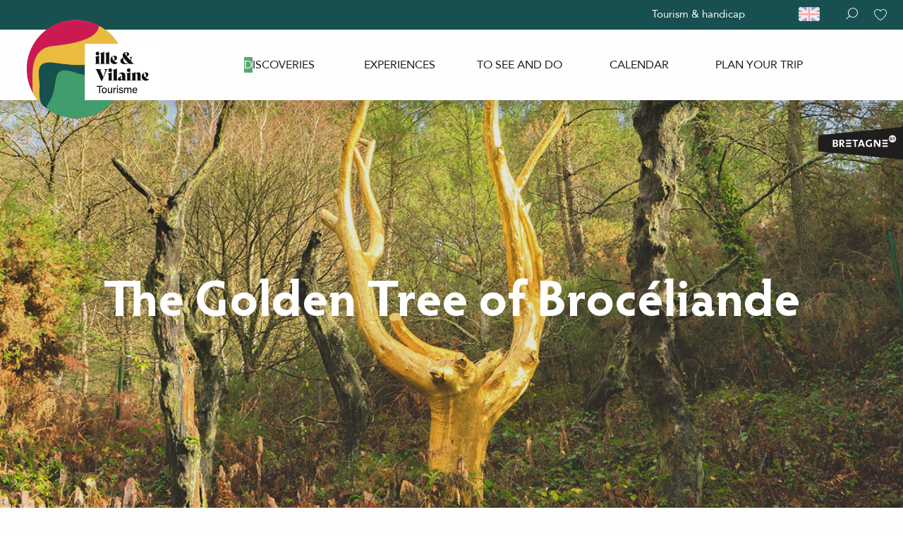

--- FILE ---
content_type: text/html; charset=UTF-8
request_url: https://www.ille-et-vilaine-tourism.com/discover-ille-et-vilaine/the-loveliest-places/broceliande/arbre-d-or-broceliande/
body_size: 22824
content:
<!doctype html>
<html class="no-js" lang="en-GB"><head><title>The Golden Tree of Brocéliande Forest in Brittany</title><script>window.globals={"ancestors":{"chapter1":"Discover Ille-et-Vilaine","chapter2":"The loveliest places in Ille-et-Vilaine","chapter3":"Broc\u00e9liande, land of legends","chapter4":"The \u2018Arbre d\u2019Or\u2019 (Golden Tree) of Broc\u00e9liande"},"area":"main","context":"website","current_lang":"en","current_locale":"en","current_locale_region":"en_GB","env":"prod","languages":["fr","en"],"page_type":"topito","post_id":52766,"post_image":"https:\/\/www.ille-et-vilaine-tourisme.bzh\/app\/uploads\/bretagne-35\/2020\/04\/thumbs\/46-ille-et-vilaine-thibault-poriel-1920x960.jpg","post_title":"The \u2018Arbre d\u2019Or\u2019 (Golden Tree) of Broc\u00e9liande","post_type":"page","post_modified":"2022-08-15 14:57:28+02:00","site_key":"bretagne-35","tags":{"places":["Rennes"],"seasons":["\u00c9t\u00e9","Printemps"],"themes":{"thematiques-pages":["Activit\u00e9s\/Loisirs","Contes et L\u00e9gendes"]},"targets":[]},"woody_options_pages":{"search_url":23123,"favorites_url":23125},"hawwwai":{"sheet_options":{"nearby_distance_max":5000}}}</script><script>(function(e){e.eskalad=e.eskalad?e.eskalad:[],e.eskalad.product="woody",e.eskalad.site_key=e.globals.site_key!==void 0?e.globals.site_key:"empty",e.eskalad.timestamp=l("eskalad_timestamp"),e.eskalad.timestamp==null&&(e.eskalad.timestamp=Math.floor(Date.now()/1e3),s("eskalad_timestamp",e.eskalad.timestamp)),e.eskalad.cid=l("eskalad_cid"),e.eskalad.cid==null&&e.eskalad.timestamp!==void 0&&(e.eskalad.cid=e.eskalad.timestamp,c()),e.eskalad.ga_consent=!0;function c(){e.eskalad.cid.toString().search("\\.")<=0&&fetch("/api/clientid").then(a=>a.json()).then(a=>{a.cid!==void 0&&(e.eskalad.cid=a.cid+"."+e.eskalad.cid,s("eskalad_cid",e.eskalad.cid))}).catch(function(a){console.error("Eskalad fetch: "+a.message)})}function l(a){if(e.localStorage!==void 0&&e.localStorage)try{let t=e.localStorage.getItem(a);return t=t==null||isNaN(t)||t==null||t==""?void 0:t,t}catch(t){console.error(["[ESKALAD]",t])}}function s(a,t){if(e.localStorage!==void 0&&e.localStorage)try{e.localStorage.removeItem(a),e.localStorage.setItem(a,t)}catch(d){console.error(["[ESKALAD]",d])}}})(window);
</script><script src="https://cache.consentframework.com/js/pa/32284/c/rLcq7/stub" referrerpolicy="origin" charset="utf-8"></script><script src="https://choices.consentframework.com/js/pa/32284/c/rLcq7/cmp" referrerpolicy="origin" charset="utf-8" async></script><script>document.addEventListener("DOMContentLoaded",function(){document.querySelectorAll("a[href='#consentframework'],a[href='#cmp']").forEach(function(e){e.removeAttribute("target");e.setAttribute("href","javascript:window.Sddan.cmp.displayUI();")})});</script><script type="importmap">{"imports":{"jquery":"https:\/\/woody.cloudly.space\/app\/themes\/woody-theme\/src\/lib\/custom\/jquery@3.7.1.min.mjs","woody_lib_utils":"https:\/\/woody.cloudly.space\/app\/dist\/bretagne-35\/addons\/woody-lib-utils\/js\/woody-lib-utils.93266841fa.mjs","woody_addon_search_main":"https:\/\/woody.cloudly.space\/app\/dist\/bretagne-35\/addons\/woody-addon-search\/js\/woody-addon-search-main.f068d57b37.mjs","woody_addon_search_data":"https:\/\/woody.cloudly.space\/app\/dist\/bretagne-35\/addons\/woody-addon-search\/js\/woody-addon-search-data.78cd9c9154.mjs","woody_addon_devtools_main":"https:\/\/woody.cloudly.space\/app\/dist\/bretagne-35\/addons\/woody-addon-devtools\/js\/woody-addon-devtools-main.5ef617cfdb.mjs","woody_addon_devtools_tools":"https:\/\/woody.cloudly.space\/app\/dist\/bretagne-35\/addons\/woody-addon-devtools\/js\/woody-addon-devtools-tools.54d58a68c5.mjs","woody_addon_devtools_color_palette":"https:\/\/woody.cloudly.space\/app\/dist\/bretagne-35\/addons\/woody-addon-devtools\/js\/woody-addon-devtools-color-palette.a8a41da40b.mjs","woody_addon_devtools_style_shift":"https:\/\/woody.cloudly.space\/app\/dist\/bretagne-35\/addons\/woody-addon-devtools\/js\/woody-addon-devtools-style-shift.c4f6081742.mjs","woody_addon_devtools_fake_touristic_sheet":"https:\/\/woody.cloudly.space\/app\/dist\/bretagne-35\/addons\/woody-addon-devtools\/js\/woody-addon-devtools-fake-touristic-sheet.2cb516cd17.mjs","woody_addon_campaigns_blocks":"https:\/\/woody.cloudly.space\/app\/dist\/bretagne-35\/addons\/woody-addon-claims\/js\/woody-addon-campaigns-blocks.cd7b0fdfb1.mjs","woody_addon_claims_blocks":"https:\/\/woody.cloudly.space\/app\/dist\/bretagne-35\/addons\/woody-addon-claims\/js\/woody-addon-claims-blocks.d6b0ec349c.mjs","woody_addon_favorites_tools":"https:\/\/woody.cloudly.space\/app\/dist\/bretagne-35\/addons\/woody-addon-favorites\/js\/woody-addon-favorites-tools.493a0ea33a.mjs","woody_addon_favorites_btn":"https:\/\/woody.cloudly.space\/app\/dist\/bretagne-35\/addons\/woody-addon-favorites\/js\/woody-addon-favorites-btn.371d024552.mjs","woody_addon_favorites_cart":"https:\/\/woody.cloudly.space\/app\/dist\/bretagne-35\/addons\/woody-addon-favorites\/js\/woody-addon-favorites-cart.76fc575ef3.mjs","woody_addon_favorites_sections":"https:\/\/woody.cloudly.space\/app\/dist\/bretagne-35\/addons\/woody-addon-favorites\/js\/woody-addon-favorites-sections.3c8fc8f133.mjs"}}</script><link rel="preconnect" href="https://cache.consentframework.com" crossorigin><link rel="preconnect" href="https://choices.consentframework.com" crossorigin><link rel="preconnect" href="https://fonts.gstatic.com" crossorigin><link rel="preconnect" href="https://fonts.googleapis.com" crossorigin><link rel="preconnect" href="https://www.googletagmanager.com" crossorigin><link rel="preconnect" href="https://woody.cloudly.space" crossorigin><link rel="preconnect" href="https://api.cloudly.space" crossorigin><script>window.dataLayer=window.dataLayer?window.dataLayer:[];window.dataLayer.push({"event":"globals","data":{"env":"prod","site_key":"bretagne-35","page":{"id_page":52766,"name":"The \u2018Arbre d\u2019Or\u2019 (Golden Tree) of Broc\u00e9liande","page_type":"topito","tags":{"places":["Rennes"],"seasons":["\u00c9t\u00e9","Printemps"],"themes":{"thematiques-pages":["Activit\u00e9s\/Loisirs","Contes et L\u00e9gendes"]},"targets":[]}},"lang":"en","area":"main"}});</script><script>(function(w,d,s,l,i) { w[l]=w[l]||[]; w[l].push({ 'gtm.start': new Date().getTime(),event: 'gtm.js' }); var f=d.getElementsByTagName(s)[0], j=d.createElement(s),dl=l!='dataLayer'? '&l='+l:''; j.async=true; j.src='https://www.googletagmanager.com/gtm.js?id='+i+dl; f.parentNode.insertBefore(j,f); })(window,document,'script','dataLayer','GTM-M3W5QHF');</script><link rel="canonical" href="https://www.ille-et-vilaine-tourism.com/discover-ille-et-vilaine/the-loveliest-places/broceliande/arbre-d-or-broceliande/"/><meta charset="UTF-8"/><meta http-equiv="X-UA-Compatible" content="IE=edge"/><meta name="generator" content="Raccourci Agency - WP"/><meta name="viewport" content="width=device-width,initial-scale=1"/><meta name="robots" content="max-snippet:-1, max-image-preview:large, max-video-preview:-1"/><meta property="og:type" content="website"/><meta property="og:url" content="https://www.ille-et-vilaine-tourism.com/discover-ille-et-vilaine/the-loveliest-places/broceliande/arbre-d-or-broceliande/"/><meta name="twitter:card" content="summary_large_image"/><meta property="og:image" content="https://woody.cloudly.space/app/uploads/bretagne-35/2020/04/thumbs/46-ille-et-vilaine-thibault-poriel-1920x960.jpg"/><meta property="twitter:image" content="https://woody.cloudly.space/app/uploads/bretagne-35/2020/04/thumbs/46-ille-et-vilaine-thibault-poriel-1920x960.jpg"/><meta property="og:site_name" content="Ille &amp; Vilaine Tourism (35) en Brittany"/><meta property="og:locale" content="en_GB"/><meta property="og:locale:alternate" content="fr_FR"/><meta name="description" content="Completely covered in gold leaf, this legendary tree in the Val sans Retour (Valley of No Return) arouses curiosity and admiration in the heart of Paimpont Forest."/><meta property="og:title" content="The Golden Tree of Brocéliande Forest in Brittany"/><meta property="og:description" content="Completely covered in gold leaf, this legendary tree in the Val sans Retour (Valley of No Return) arouses curiosity and admiration in the heart of Paimpont Forest."/><meta name="twitter:title" content="The Golden Tree of Brocéliande Forest in Brittany"/><meta name="twitter:description" content="Completely covered in gold leaf, this legendary tree in the Val sans Retour (Valley of No Return) arouses curiosity and admiration in the heart of Paimpont Forest."/><script type="application/ld+json" class="woody-schema-graph">{"@context":"https:\/\/schema.org","@graph":[{"@type":"WebSite","url":"https:\/\/www.ille-et-vilaine-tourism.com","name":"Ille &amp; Vilaine Tourism (35) en Brittany","description":"Welcome to the official Ille-et-Vilaine tourism website: remarkable sites, visits, leisure activities, accommodation, weekends and holidays, gastronomy, etc.","potentialAction":[{"@type":"SearchAction","target":"https:\/\/www.ille-et-vilaine-tourism.com\/search\/?query={search_term_string}","query-input":"required name=search_term_string"}]},{"@type":"WebPage","url":"https:\/\/www.ille-et-vilaine-tourism.com\/discover-ille-et-vilaine\/the-loveliest-places\/broceliande\/arbre-d-or-broceliande\/","headline":"The Golden Tree of Broc\u00e9liande Forest in Brittany","inLanguage":"en-GB","datePublished":"2022-08-15 12:53:38","dateModified":"2022-08-15 12:57:28","description":"Completely covered in gold leaf, this legendary tree\u00a0in the Val sans Retour (Valley of No Return) arouses curiosity and admiration\u00a0in the heart of Paimpont Forest.","image":["https:\/\/www.ille-et-vilaine-tourisme.bzh\/app\/uploads\/bretagne-35\/2020\/04\/thumbs\/46-ille-et-vilaine-thibault-poriel-1920x960.jpg"]}]}</script><style>img:is([sizes="auto" i], [sizes^="auto," i]) { contain-intrinsic-size: 3000px 1500px }</style><link rel="alternate" href="https://www.ille-et-vilaine-tourisme.bzh/partez-a-la-decouverte-de-lille-et-vilaine/sites-remarquables/broceliande/arbre-d-or-broceliande/" hreflang="fr" /><link rel="alternate" href="https://www.ille-et-vilaine-tourism.com/discover-ille-et-vilaine/the-loveliest-places/broceliande/arbre-d-or-broceliande/" hreflang="en" /><script>
window._wpemojiSettings = {"baseUrl":"https:\/\/s.w.org\/images\/core\/emoji\/16.0.1\/72x72\/","ext":".png","svgUrl":"https:\/\/s.w.org\/images\/core\/emoji\/16.0.1\/svg\/","svgExt":".svg","source":{"concatemoji":"https:\/\/www.ille-et-vilaine-tourism.com\/wp\/wp-includes\/js\/wp-emoji-release.min.js?ver=6.8.2"}};
/*! This file is auto-generated */
!function(s,n){var o,i,e;function c(e){try{var t={supportTests:e,timestamp:(new Date).valueOf()};sessionStorage.setItem(o,JSON.stringify(t))}catch(e){}}function p(e,t,n){e.clearRect(0,0,e.canvas.width,e.canvas.height),e.fillText(t,0,0);var t=new Uint32Array(e.getImageData(0,0,e.canvas.width,e.canvas.height).data),a=(e.clearRect(0,0,e.canvas.width,e.canvas.height),e.fillText(n,0,0),new Uint32Array(e.getImageData(0,0,e.canvas.width,e.canvas.height).data));return t.every(function(e,t){return e===a[t]})}function u(e,t){e.clearRect(0,0,e.canvas.width,e.canvas.height),e.fillText(t,0,0);for(var n=e.getImageData(16,16,1,1),a=0;a<n.data.length;a++)if(0!==n.data[a])return!1;return!0}function f(e,t,n,a){switch(t){case"flag":return n(e,"\ud83c\udff3\ufe0f\u200d\u26a7\ufe0f","\ud83c\udff3\ufe0f\u200b\u26a7\ufe0f")?!1:!n(e,"\ud83c\udde8\ud83c\uddf6","\ud83c\udde8\u200b\ud83c\uddf6")&&!n(e,"\ud83c\udff4\udb40\udc67\udb40\udc62\udb40\udc65\udb40\udc6e\udb40\udc67\udb40\udc7f","\ud83c\udff4\u200b\udb40\udc67\u200b\udb40\udc62\u200b\udb40\udc65\u200b\udb40\udc6e\u200b\udb40\udc67\u200b\udb40\udc7f");case"emoji":return!a(e,"\ud83e\udedf")}return!1}function g(e,t,n,a){var r="undefined"!=typeof WorkerGlobalScope&&self instanceof WorkerGlobalScope?new OffscreenCanvas(300,150):s.createElement("canvas"),o=r.getContext("2d",{willReadFrequently:!0}),i=(o.textBaseline="top",o.font="600 32px Arial",{});return e.forEach(function(e){i[e]=t(o,e,n,a)}),i}function t(e){var t=s.createElement("script");t.src=e,t.defer=!0,s.head.appendChild(t)}"undefined"!=typeof Promise&&(o="wpEmojiSettingsSupports",i=["flag","emoji"],n.supports={everything:!0,everythingExceptFlag:!0},e=new Promise(function(e){s.addEventListener("DOMContentLoaded",e,{once:!0})}),new Promise(function(t){var n=function(){try{var e=JSON.parse(sessionStorage.getItem(o));if("object"==typeof e&&"number"==typeof e.timestamp&&(new Date).valueOf()<e.timestamp+604800&&"object"==typeof e.supportTests)return e.supportTests}catch(e){}return null}();if(!n){if("undefined"!=typeof Worker&&"undefined"!=typeof OffscreenCanvas&&"undefined"!=typeof URL&&URL.createObjectURL&&"undefined"!=typeof Blob)try{var e="postMessage("+g.toString()+"("+[JSON.stringify(i),f.toString(),p.toString(),u.toString()].join(",")+"));",a=new Blob([e],{type:"text/javascript"}),r=new Worker(URL.createObjectURL(a),{name:"wpTestEmojiSupports"});return void(r.onmessage=function(e){c(n=e.data),r.terminate(),t(n)})}catch(e){}c(n=g(i,f,p,u))}t(n)}).then(function(e){for(var t in e)n.supports[t]=e[t],n.supports.everything=n.supports.everything&&n.supports[t],"flag"!==t&&(n.supports.everythingExceptFlag=n.supports.everythingExceptFlag&&n.supports[t]);n.supports.everythingExceptFlag=n.supports.everythingExceptFlag&&!n.supports.flag,n.DOMReady=!1,n.readyCallback=function(){n.DOMReady=!0}}).then(function(){return e}).then(function(){var e;n.supports.everything||(n.readyCallback(),(e=n.source||{}).concatemoji?t(e.concatemoji):e.wpemoji&&e.twemoji&&(t(e.twemoji),t(e.wpemoji)))}))}((window,document),window._wpemojiSettings);
</script><link rel='preload' as='style' onload='this.onload=null;this.rel="stylesheet"' id='addon-search-stylesheet-css' href='https://woody.cloudly.space/app/dist/bretagne-35/addons/woody-addon-search/css/woody-addon-search.4e0867669a.css?ver=2.1.4' media='screen' /><noscript><link rel='stylesheet' id='addon-search-stylesheet-css' href='https://woody.cloudly.space/app/dist/bretagne-35/addons/woody-addon-search/css/woody-addon-search.4e0867669a.css?ver=2.1.4' media='screen' /></noscript><link rel='preload' as='style' onload='this.onload=null;this.rel="stylesheet"' id='addon-campaigns-stylesheet-css' href='https://woody.cloudly.space/app/dist/bretagne-35/addons/woody-addon-claims/css/woody-addon-campaigns.1a1f82fdef.css' media='all' /><noscript><link rel='stylesheet' id='addon-campaigns-stylesheet-css' href='https://woody.cloudly.space/app/dist/bretagne-35/addons/woody-addon-claims/css/woody-addon-campaigns.1a1f82fdef.css' media='all' /></noscript><link rel='preload' as='style' onload='this.onload=null;this.rel="stylesheet"' id='leaflet_css-css' href='https://tiles.touristicmaps.com/libs/tmaps.min.css' media='all' /><noscript><link rel='stylesheet' id='leaflet_css-css' href='https://tiles.touristicmaps.com/libs/tmaps.min.css' media='all' /></noscript><link rel='stylesheet' id='main-stylesheet-css' href='https://woody.cloudly.space/app/dist/bretagne-35/css/main_tourism-f53e3408b6.css' media='screen' /><link rel='preload' as='style' onload='this.onload=null;this.rel="stylesheet"' id='wicon-stylesheet-css' href='https://woody.cloudly.space/app/dist/bretagne-35/css/wicon-a95ac3e54b.css' media='screen' /><noscript><link rel='stylesheet' id='wicon-stylesheet-css' href='https://woody.cloudly.space/app/dist/bretagne-35/css/wicon-a95ac3e54b.css' media='screen' /></noscript><link rel='stylesheet' id='print-stylesheet-css' href='https://woody.cloudly.space/app/dist/bretagne-35/css/print-2d53806bd2.css' media='print' /><script defer src="//gadget.open-system.fr/widgets-libs/rel/noyau-1.0.min.js" id="AllianceReseaux-js"></script><script defer src="https://woody.cloudly.space/app/dist/bretagne-35/addons/woody-addon-search/js/woody-addon-search.963aa0a249.js?ver=2.1.4" id="addon-search-javascripts-js"></script><script defer src="https://woody.cloudly.space/app/themes/woody-theme/src/js/static/obf.min.js?ver=1.88.162" id="obf-js"></script><script defer src="https://woody.cloudly.space/app/dist/bretagne-35/addons/woody-addon-eskalad/js/events/eskalad.c2bde38840.js?ver=6.3.3" id="woody-addon-eskalad-js"></script><script defer src="https://woody.cloudly.space/app/dist/bretagne-35/addons/woody-addon-eskalad/js/events/eskalad-page.5d2af865c3.js?ver=6.3.3" id="woody-addon-eskalad-page-js"></script><script id="jquery-js-before">
window.siteConfig = {"site_key":"bretagne-35","login":"public_bretagne-35_website","password":"ced6d094a394204b78feee2325a5c2eb","token":"NDdmMjIxYWNhOWRlOlJFSUVYbHRTUGdFVFhCQUVVMWtESHdFRVBoUUVXeGNNUUZJPTpWMUlDQkZZQldGY0FDbDFSQmdkU1VBVUpCd1lFWEZaV0JnSUhCMUVEQkFFPQ==","mapProviderKeys":{"otmKey":"c718fbeba63c1635dc43c07ddf14c097fd9c25bbc6889564fee92f0465a602fd","gmKey":"AIzaSyB8Fozhi1FKU8oWYJROw8_FgOCbn3wdrhs"},"api_url":"https:\/\/api.tourism-system.com","api_render_url":"https:\/\/api.tourism-system.com","current_lang":"en","current_season":null,"languages":["fr","en"]};
window.useLeafletLibrary=1;window.DrupalAngularConfig=window.DrupalAngularConfig || {};window.DrupalAngularConfig.mapProviderKeys={"otmKey":"c718fbeba63c1635dc43c07ddf14c097fd9c25bbc6889564fee92f0465a602fd","gmKey":"AIzaSyB8Fozhi1FKU8oWYJROw8_FgOCbn3wdrhs"};
</script><script type="module" src="https://woody.cloudly.space/app/themes/woody-theme/src/lib/custom/jquery@3.7.1.min.mjs" id="jquery-js"></script><script defer src="https://woody.cloudly.space/app/themes/woody-theme/src/lib/custom/moment-with-locales@2.22.2.min.js" id="jsdelivr_moment-js"></script><script id="woody-sheet-js-extra">
var __hw = {"SECTIONS.TOURISM.SHEET.PERIODS.TODAY":"Today","SECTIONS.TOURISM.SHEET.PERIODS.HAPPENING":"Happening","SECTIONS.TOURISM.SHEET.PERIODS.ENDED":"Over","SECTIONS.TOURISM.SHEET.PERIODS.ENDED_FOR_TODAY":"Over for today","SECTIONS.TOURISM.SHEET.PERIODS.FROM_TODAY":"From today ","SECTIONS.TOURISM.SHEET.PERIODS.FROM":"From","SECTIONS.TOURISM.SHEET.PERIODS.UNTIL_TODAY":"until today","SECTIONS.TOURISM.SHEET.PERIODS.TO":"to","SECTIONS.TOURISM.SHEET.PERIODS.UNTIL":"until","SECTIONS.TOURISM.SHEET.PERIODS.UNTIL_LONG":"until","SECTIONS.TOURISM.SHEET.PERIODS.ON":"On","SECTIONS.TOURISM.SHEET.PERIODS.OPENED":"Open","SECTIONS.TOURISM.SHEET.PERIODS.CLOSED":"Closed","SECTIONS.TOURISM.SHEET.PERIODS.CLOSEDFORTODAY":"Closed for today","SECTIONS.TOURISM.SHEET.PERIODS.UNDEFINED":"Unresolved hours","SECTIONS.TOURISM.SHEET.PERIODS.NOW":"Now","GLOBAL.TIMES.TO":"To"};
</script><script defer src="https://woody.cloudly.space/app/dist/bretagne-35/addons/woody-addon-hawwwai/js/sheet-bundle.7fecec0205.js?ver=2.5.146" id="woody-sheet-js"></script><script defer src="https://woody.cloudly.space/app/themes/woody-theme/src/lib/npm/swiper/dist/js/swiper.min.js?ver=4.5.1" id="jsdelivr_swiper-js"></script><script type="module" src="https://woody.cloudly.space/app/dist/bretagne-35/addons/woody-addon-claims/js/woody-addon-claims.094619d2c3.mjs" id="addon-claims-javascripts-js"></script><script type="module" src="https://woody.cloudly.space/app/dist/bretagne-35/addons/woody-addon-favorites/js/woody-addon-favorites.c46dfed72b.mjs" id="addon-favorites-javascripts-js"></script><script defer src="https://woody.cloudly.space/app/themes/woody-theme/src/lib/npm/flatpickr/dist/flatpickr.min.js?ver=4.5.7" id="jsdelivr_flatpickr-js"></script><script defer src="https://woody.cloudly.space/app/themes/woody-theme/src/lib/npm/flatpickr/dist/l10n/default.js?ver=4.5.7" id="jsdelivr_flatpickr_l10n-js"></script><script defer src="https://woody.cloudly.space/app/themes/woody-theme/src/lib/custom/nouislider@10.1.0.min.js" id="jsdelivr_nouislider-js"></script><script defer src="https://woody.cloudly.space/app/themes/woody-theme/src/lib/custom/lazysizes@4.1.2.min.js" id="jsdelivr_lazysizes-js"></script><script defer src="https://woody.cloudly.space/app/themes/woody-theme/src/lib/custom/moment-timezone-with-data.min.js" id="jsdelivr_moment_tz-js"></script><script defer src="https://woody.cloudly.space/app/themes/woody-theme/src/lib/custom/js.cookie@2.2.1.min.js" id="jsdelivr_jscookie-js"></script><script defer src="https://woody.cloudly.space/app/themes/woody-theme/src/lib/custom/rellax@1.10.1.min.js" id="jsdelivr_rellax-js"></script><script defer src="https://woody.cloudly.space/app/themes/woody-theme/src/lib/custom/iframeResizer@4.3.7.min.js?ver=4.3.7" id="jsdelivr_iframeresizer-js"></script><script defer src="https://woody.cloudly.space/app/themes/woody-theme/src/lib/npm/plyr/dist/plyr.min.js?ver=3.6.8" id="jsdelivr_plyr-js"></script><script defer src="https://woody.cloudly.space/wp/wp-includes/js/dist/hooks.min.js?ver=4d63a3d491d11ffd8ac6" id="wp-hooks-js"></script><script defer src="https://woody.cloudly.space/wp/wp-includes/js/dist/i18n.min.js?ver=5e580eb46a90c2b997e6" id="wp-i18n-js"></script><script defer src="https://woody.cloudly.space/app/themes/woody-theme/src/js/static/i18n-ltr.min.js?ver=1.88.162" id="wp-i18n-ltr-js"></script><script defer src="https://tiles.touristicmaps.com/libs/leaflet.min.js" id="touristicmaps_leaflet-js"></script><script defer src="https://tiles.touristicmaps.com/libs/tangram.min.js" id="touristicmaps_tangram-js"></script><script defer src="https://tiles.touristicmaps.com/libs/markercluster.min.js" id="touristicmaps_cluster-js"></script><script defer src="https://tiles.touristicmaps.com/libs/locate.min.js" id="touristicmaps_locate-js"></script><script defer src="https://tiles.touristicmaps.com/libs/geocoder.min.js" id="touristicmaps_geocoder-js"></script><script defer src="https://tiles.touristicmaps.com/libs/fullscreen.min.js" id="touristicmaps_fullscreen-js"></script><script defer src="https://maps.googleapis.com/maps/api/js?key=AIzaSyB8Fozhi1FKU8oWYJROw8_FgOCbn3wdrhs&amp;v=3.33&amp;libraries=geometry,places" id="gg_maps-js"></script><script defer src="https://api.tourism-system.com/render/assets/scripts/raccourci/universal-mapV2.min.js" id="hawwwai_universal_map-js"></script><script defer src="https://woody.cloudly.space/app/dist/bretagne-35/js/main-3a9657c10e.js" id="main-javascripts-js"></script><script type="text/javascript">
    /* Smalk AI Agent Analytics - Enhanced Dynamic Loading */
    (function() {
        // Check if already loaded to prevent duplicates
        if (window.smalkAnalyticsLoaded) {
            return;
        }
        window.smalkAnalyticsLoaded = true;
        
        // Create script element
        var script = document.createElement('script');
        script.type = 'text/javascript';
        script.async = true;
        script.defer = false;
        script.src = 'https://api.smalk.ai/tracker.js?PROJECT_KEY=03556bf1-d015-483c-8839-f8cbd11fc29b&ver=1.0.1';
        script.id = 'smalk-analytics-dynamic';
        
        // Add attributes to prevent caching/minification
        script.setAttribute('data-no-minify', '1');
        script.setAttribute('data-cfasync', 'false');
        script.setAttribute('data-no-optimize', '1');
        script.setAttribute('data-skip-minification', '1');
        
        // Enhanced error and load handling
        script.onload = function() {
            // Set flag to prevent fallback tracking
            window.smalkTrackerLoaded = true;
            window.smalkAnalyticsActive = true;
            
            // Initialize tracker if needed
            if (typeof window.smalkInit === 'function') {
                try {
                    window.smalkInit();
                } catch(e) {
                    // Silent fail
                }
            }
        };
        
        script.onerror = function() {
            // Fallback: try loading without cache busting
            var fallbackScript = document.createElement('script');
            fallbackScript.src = 'https://api.smalk.ai/tracker.js?PROJECT_KEY=03556bf1-d015-483c-8839-f8cbd11fc29b&ver=1.0.1';
            fallbackScript.async = true;
            document.head.appendChild(fallbackScript);
        };
        
        // Enhanced loading strategy
        function loadScript() {
            var head = document.getElementsByTagName('head')[0];
            if (head) {
                head.appendChild(script);
            } else {
                // Wait for head to be available
                var checkHead = setInterval(function() {
                    var head = document.getElementsByTagName('head')[0];
                    if (head) {
                        clearInterval(checkHead);
                        head.appendChild(script);
                    }
                }, 10);
            }
        }
        
        // Load immediately or wait for DOM
        if (document.readyState === 'loading') {
            document.addEventListener('DOMContentLoaded', loadScript);
        } else {
            loadScript();
        }
        
        // Additional fallback for very slow loading
        setTimeout(function() {
            if (!document.getElementById('smalk-analytics-dynamic')) {
                loadScript();
            }
        }, 2000);
        
    })();
    </script><link rel="shortcut icon" type="image/x-icon" href="https://woody.cloudly.space/app/dist/bretagne-35/favicon/favicon-tourism/favicon-tourism-263262783f.ico"><link rel="shortcut icon" type="image/png" href=""><link rel="apple-touch-icon" sizes="32x32" href=""><link rel="apple-touch-icon" sizes="64x64" href=""><link rel="apple-touch-icon" sizes="120x120" href=""><link rel="apple-touch-icon" sizes="180x180" href=""><link rel="apple-touch-icon" sizes="152x152" href=""><link rel="apple-touch-icon" sizes="167x167" href=""><link rel="icon" sizes="192x192" href=""><link rel="icon" sizes="128x128" href=""></head><body class="wp-singular page-template-default page page-id-52766 page-child parent-pageid-23255 wp-theme-woody-theme wp-child-theme-bretagne-35 prod woodypage-topito has-hero has-blocks-hero-tpl_01">
            <noscript><iframe src="https://www.googletagmanager.com/ns.html?id=GTM-M3W5QHF" height="0" width="0" style="display:none;visibility:hidden"></iframe></noscript>
        
            
    
    <div class="main-wrapper flex-container flex-dir-column">
                                <div class="woody-component-headnavs">
    
                        <ul class="tools list-unstyled flex-container align-middle">
                                                                                        <li >
                                                                    <div id="widget-panier"></div>
                                                            </li>
                                                                                                                                <li class="favorites-tool"><div class="woody-component-favorites-block tpl_01">
            <a class="woody-favorites-cart" href="https://www.ille-et-vilaine-tourism.com/my-favourites/" data-favtarget="https://www.ille-et-vilaine-tourism.com/my-favourites/" title="Favoris" data-label="Favoris">
                                    <div>
                <i class="wicon wicon-060-favoris" aria-hidden="true"></i>
                <span class="show-for-sr">Voir les favoris</span>
                <span class="counter is-empty"></span>
            </div>
                </a>
    </div>
</li>
                                                    <li class="search-tool"><div role="button" aria-label="Search" class="search-toggler-wrapper woody-component-esSearch-block" tabindex="0">
    <span class="esSearch-button results-toggler" data-label="Search" title="Search">
        <span class="wicon wicon-053-loupe-par-defaut search-icon" aria-hidden="true"></span>
        <span class="show-for-sr">Rechercher</span>
        <span class="button-label" data-label="Search"></span>
    </span>
</div>
</li>
                                                    <li class="lang_switcher-tool"><div class="woody-lang_switcher woody-lang_switcher-reveal tpl_01 flags large" data-label="Language" role="button" aria-label="Choix de la langue"><div class="lang_switcher-button" data-label="Language"  tabindex="0"><div class="en" data-lang="en">en</div></div></div></li>
                                            </ul>
            
    <div class="woody-topheader">
	<div class="topheader-menu">
		<ul class="menu">
							<li  class="last">
					<a href="https://www.ille-et-vilaine-tourism.com/tourisme-handicap-label/" class="topheader-link" title="Tourism &amp; handicap" target="_self">
						Tourism &amp; handicap
					</a>
				</li>
					</ul>
	</div>
</div>


            <header role="banner" class="woody-component-header tpl_01 site-header" data-click-open="true" data-disable-hover="true" data-dropdown-menu="data-dropdown-menu" data-sticky-container="data-sticky-container">
    <div class="main-menu-wrapper">
        <nav class="top-bar title-bar" id="main-menu" role="navigation">
            <ul class="menu dropdown horizontal align-center align-middle fullwidth-dropdowns">
                                    <li class="is-brand-logo isAbs">
                                                        <a class="menuLogo" href="https://www.ille-et-vilaine-tourism.com/" target="_self" data-post-id="13606">
                                                                                                    <span class="no-visible-text menu-logo-site-name isAbs">Ille &amp; Vilaine Tourism (35) en Brittany</span>
                                    <span class="brand-logo"><img src="https://woody.cloudly.space/app/themes/bretagne-35/src/img/logo-pro.png" /><img src="https://woody.cloudly.space/app/themes/bretagne-35/src/img/logo-tourism.png" /></span>
                                                                                            </a>
                                                                    </li>
                                                        <li class=" is-dropdown-submenu-parent is-active">
                                                        <a class="menuLink" href="https://www.ille-et-vilaine-tourism.com/discover-ille-et-vilaine/" target="_self" data-post-id="23127">
                                                                                                                                                                            <span class="menuLink-title">Discoveries</span>
                                                                                                                                </a>
                                                                            <ul class="menu is-dropdown-submenu" data-link-parent="23127" data-title="Discoveries">
                                <li class="grid-container"><div class="grid_1col_tpl_01 grid-x submenu-id-23127 padd-bottom-sm submenu-discover grid-padding-x grid-padding-y"><div class="cell xmedium-down-order-9"><div class="grid-x grid-padding-x grid-padding-y align-center"><div class="cell large-10 part-1"><div class="grid-x grid-padding-x grid-padding-y"><div class="cell large-3 placeholder"><a class="woody-component woody-component-nav-item-image tpl_06 isRel bg-black bgimg-op-75 " href="https://www.ille-et-vilaine-tourism.com/discover-ille-et-vilaine/the-loveliest-places/" data-post-id="23130" target="_self"><figure aria-label="Bon-Secours beach, Saint-Malo" itemscope itemtype="http://schema.org/ImageObject" class="isRel imageObject menuLinkMediaWrapper"><noscript><img class="imageObject-img img-responsive a42-ac-replace-img" src="https://woody.cloudly.space/app/uploads/bretagne-35/2020/04/thumbs/84-ille-et-vilaine-thibault-poriel-640x480.jpg" alt="Bon-Secours beach in Saint-Malo" itemprop="thumbnail"/></noscript><img class="imageObject-img img-responsive lazyload a42-ac-replace-img" src="https://woody.cloudly.space/app/themes/woody-theme/src/img/blank/ratio_4_3.webp" data-src="https://woody.cloudly.space/app/uploads/bretagne-35/2020/04/thumbs/84-ille-et-vilaine-thibault-poriel-640x480.jpg" data-sizes="auto" data-srcset="https://woody.cloudly.space/app/uploads/bretagne-35/2020/04/thumbs/84-ille-et-vilaine-thibault-poriel-360x270.jpg 360w, https://woody.cloudly.space/app/uploads/bretagne-35/2020/04/thumbs/84-ille-et-vilaine-thibault-poriel-640x480.jpg 640w, https://woody.cloudly.space/app/uploads/bretagne-35/2020/04/thumbs/84-ille-et-vilaine-thibault-poriel-1200x900.jpg 1200w, https://woody.cloudly.space/app/uploads/bretagne-35/2020/04/thumbs/84-ille-et-vilaine-thibault-poriel-1920x1440.jpg 1920w" alt="Bon-Secours beach in Saint-Malo" itemprop="thumbnail"/><meta itemprop="datePublished" content="2020-04-02 12:06:15"><figcaption class="imageObject-caption flex-container align-middle isAbs bottom left hide" data-nosnippet><span class="imageObject-icon copyright-icon flex-container align-center align-middle">©</span><span class="imageObject-text imageObject-description" itemprop="caption">Bon-Secours beach, Saint-Malo </span></figcaption></figure><div class="nav-item-section fullcenterbox"><div class="menuLink-titles"><div class="menuLink-texts has-title"><span class="menuLink-title block-span">Remarkable sites</span></div></div></div></a></div><div class="cell large-3 placeholder"><a class="woody-component woody-component-nav-item-image tpl_06 isRel bg-black bgimg-op-75 " href="https://www.ille-et-vilaine-tourism.com/discover-ille-et-vilaine/culture-and-heritage/" data-post-id="23286" target="_self"><figure aria-label="Lake Tranquille and Combourg castle" itemscope itemtype="http://schema.org/ImageObject" class="isRel imageObject menuLinkMediaWrapper"><noscript><img class="imageObject-img img-responsive a42-ac-replace-img" src="https://woody.cloudly.space/app/uploads/bretagne-35/2020/04/thumbs/combourg-lac-tranquille--trotteursaddict-640x480.jpg" alt="Lake Tranquille and Combourg castle" itemprop="thumbnail"/></noscript><img class="imageObject-img img-responsive lazyload a42-ac-replace-img" src="https://woody.cloudly.space/app/themes/woody-theme/src/img/blank/ratio_4_3.webp" data-src="https://woody.cloudly.space/app/uploads/bretagne-35/2020/04/thumbs/combourg-lac-tranquille--trotteursaddict-640x480.jpg" data-sizes="auto" data-srcset="https://woody.cloudly.space/app/uploads/bretagne-35/2020/04/thumbs/combourg-lac-tranquille--trotteursaddict-360x270.jpg 360w, https://woody.cloudly.space/app/uploads/bretagne-35/2020/04/thumbs/combourg-lac-tranquille--trotteursaddict-640x480.jpg 640w, https://woody.cloudly.space/app/uploads/bretagne-35/2020/04/thumbs/combourg-lac-tranquille--trotteursaddict-1200x900.jpg 1200w, https://woody.cloudly.space/app/uploads/bretagne-35/2020/04/thumbs/combourg-lac-tranquille--trotteursaddict-1920x1440.jpg 1920w" alt="Lake Tranquille and Combourg castle" itemprop="thumbnail"/><meta itemprop="datePublished" content="2020-04-18 13:10:35"><figcaption class="imageObject-caption flex-container align-middle isAbs bottom left hide" data-nosnippet><span class="imageObject-icon copyright-icon flex-container align-center align-middle">©</span><span class="imageObject-text imageObject-description" itemprop="caption">Lake Tranquille and Combourg castle</span></figcaption></figure><div class="nav-item-section fullcenterbox"><div class="menuLink-titles"><div class="menuLink-texts has-title"><span class="menuLink-title block-span">Culture and heritage</span></div></div></div></a></div><div class="cell large-3 placeholder"><a class="woody-component woody-component-nav-item-image tpl_06 isRel bg-black bgimg-op-75 " href="https://www.ille-et-vilaine-tourism.com/discover-ille-et-vilaine/nature-and-relaxation/" data-post-id="23630" target="_self"><figure aria-label="Tourist accommodation of Manoir de l'Alleu, La Chapelle Chaussée" itemscope itemtype="http://schema.org/ImageObject" class="isRel imageObject menuLinkMediaWrapper"><noscript><img class="imageObject-img img-responsive a42-ac-replace-img" src="https://woody.cloudly.space/app/uploads/bretagne-35/2020/05/thumbs/crtb-ac3353-berthier-emmanuel-640x480.jpg" alt="Tourist accommodation of Manoir de l'Alleu, La Chapelle Chaussée" itemprop="thumbnail"/></noscript><img class="imageObject-img img-responsive lazyload a42-ac-replace-img" src="https://woody.cloudly.space/app/themes/woody-theme/src/img/blank/ratio_4_3.webp" data-src="https://woody.cloudly.space/app/uploads/bretagne-35/2020/05/thumbs/crtb-ac3353-berthier-emmanuel-640x480.jpg" data-sizes="auto" data-srcset="https://woody.cloudly.space/app/uploads/bretagne-35/2020/05/thumbs/crtb-ac3353-berthier-emmanuel-360x270.jpg 360w, https://woody.cloudly.space/app/uploads/bretagne-35/2020/05/thumbs/crtb-ac3353-berthier-emmanuel-640x480.jpg 640w, https://woody.cloudly.space/app/uploads/bretagne-35/2020/05/thumbs/crtb-ac3353-berthier-emmanuel-1200x900.jpg 1200w, https://woody.cloudly.space/app/uploads/bretagne-35/2020/05/thumbs/crtb-ac3353-berthier-emmanuel-1920x1440.jpg 1920w" alt="Tourist accommodation of Manoir de l'Alleu, La Chapelle Chaussée" itemprop="thumbnail"/><meta itemprop="datePublished" content="2020-05-19 09:11:03"><figcaption class="imageObject-caption flex-container align-middle isAbs bottom left hide" data-nosnippet><span class="imageObject-icon copyright-icon flex-container align-center align-middle">©</span><span class="imageObject-text imageObject-description" itemprop="caption">Tourist accommodation of Manoir de l'Alleu, La Chapelle Chaussée</span></figcaption></figure><div class="nav-item-section fullcenterbox"><div class="menuLink-titles"><div class="menuLink-texts has-title"><span class="menuLink-title block-span">Nature and relaxation</span></div></div></div></a></div><div class="cell large-3 placeholder"><a class="woody-component woody-component-nav-item-image tpl_06 isRel bg-black bgimg-op-75 " href="https://www.ille-et-vilaine-tourism.com/discover-ille-et-vilaine/the-seaside/" data-post-id="24035" target="_self"><figure aria-label="Saint-Coulomb" itemscope itemtype="http://schema.org/ImageObject" class="isRel imageObject menuLinkMediaWrapper"><noscript><img class="imageObject-img img-responsive a42-ac-replace-img" src="https://woody.cloudly.space/app/uploads/bretagne-35/2020/04/thumbs/dji-0033-640x480.jpg" alt="Saint-Coulomb" itemprop="thumbnail"/></noscript><img class="imageObject-img img-responsive lazyload a42-ac-replace-img" src="https://woody.cloudly.space/app/themes/woody-theme/src/img/blank/ratio_4_3.webp" data-src="https://woody.cloudly.space/app/uploads/bretagne-35/2020/04/thumbs/dji-0033-640x480.jpg" data-sizes="auto" data-srcset="https://woody.cloudly.space/app/uploads/bretagne-35/2020/04/thumbs/dji-0033-360x270.jpg 360w, https://woody.cloudly.space/app/uploads/bretagne-35/2020/04/thumbs/dji-0033-640x480.jpg 640w, https://woody.cloudly.space/app/uploads/bretagne-35/2020/04/thumbs/dji-0033-1200x900.jpg 1200w, https://woody.cloudly.space/app/uploads/bretagne-35/2020/04/thumbs/dji-0033-1920x1440.jpg 1920w" alt="Saint-Coulomb" itemprop="thumbnail"/><meta itemprop="datePublished" content="2020-04-02 14:38:20"><figcaption class="imageObject-caption flex-container align-middle isAbs bottom left hide" data-nosnippet><span class="imageObject-icon copyright-icon flex-container align-center align-middle">©</span><span class="imageObject-text imageObject-description" itemprop="caption">Saint-Coulomb </span></figcaption></figure><div class="nav-item-section fullcenterbox"><div class="menuLink-titles"><div class="menuLink-texts has-title"><span class="menuLink-title block-span">Seaside</span></div></div></div></a></div><div class="cell large-3 placeholder"><a class="woody-component woody-component-nav-item-image tpl_06 isRel bg-black bgimg-op-75 " href="https://www.ille-et-vilaine-tourism.com/discover-ille-et-vilaine/along-the-water/" data-post-id="24050" target="_self"><figure aria-label="Canoe trip at the Île-aux-Pies" itemscope itemtype="http://schema.org/ImageObject" class="isRel imageObject menuLinkMediaWrapper"><noscript><img class="imageObject-img img-responsive a42-ac-replace-img" src="https://woody.cloudly.space/app/uploads/bretagne-35/2020/04/thumbs/img-8658-2-640x480.jpg" alt="Canoe trip at the Île-aux-Pies" itemprop="thumbnail"/></noscript><img class="imageObject-img img-responsive lazyload a42-ac-replace-img" src="https://woody.cloudly.space/app/themes/woody-theme/src/img/blank/ratio_4_3.webp" data-src="https://woody.cloudly.space/app/uploads/bretagne-35/2020/04/thumbs/img-8658-2-640x480.jpg" data-sizes="auto" data-srcset="https://woody.cloudly.space/app/uploads/bretagne-35/2020/04/thumbs/img-8658-2-360x270.jpg 360w, https://woody.cloudly.space/app/uploads/bretagne-35/2020/04/thumbs/img-8658-2-640x480.jpg 640w, https://woody.cloudly.space/app/uploads/bretagne-35/2020/04/thumbs/img-8658-2-1200x900.jpg 1200w, https://woody.cloudly.space/app/uploads/bretagne-35/2020/04/thumbs/img-8658-2-1920x1440.jpg 1920w" alt="Canoe trip at the Île-aux-Pies" itemprop="thumbnail"/><meta itemprop="datePublished" content="2020-04-09 14:35:02"><figcaption class="imageObject-caption flex-container align-middle isAbs bottom left hide" data-nosnippet><span class="imageObject-icon copyright-icon flex-container align-center align-middle">©</span><span class="imageObject-text imageObject-description" itemprop="caption">Canoe trip at the Île-aux-Pies</span></figcaption></figure><div class="nav-item-section fullcenterbox"><div class="menuLink-titles"><div class="menuLink-texts has-title"><span class="menuLink-title block-span">Along the water</span></div></div></div></a></div><div class="cell large-3 placeholder"><a class="woody-component woody-component-nav-item-image tpl_06 isRel bg-black bgimg-op-75 " href="https://www.ille-et-vilaine-tourism.com/discover-ille-et-vilaine/family-activities-outings/" data-post-id="24066" target="_self"><figure aria-label="Family outing in Cancale" itemscope itemtype="http://schema.org/ImageObject" class="isRel imageObject menuLinkMediaWrapper"><noscript><img class="imageObject-img img-responsive a42-ac-replace-img" src="https://woody.cloudly.space/app/uploads/bretagne-35/2020/05/thumbs/cancale-balade-familiale-8-place-cliche-cdt35-640x480.jpg" alt="Family outing in Cancale" itemprop="thumbnail"/></noscript><img class="imageObject-img img-responsive lazyload a42-ac-replace-img" src="https://woody.cloudly.space/app/themes/woody-theme/src/img/blank/ratio_4_3.webp" data-src="https://woody.cloudly.space/app/uploads/bretagne-35/2020/05/thumbs/cancale-balade-familiale-8-place-cliche-cdt35-640x480.jpg" data-sizes="auto" data-srcset="https://woody.cloudly.space/app/uploads/bretagne-35/2020/05/thumbs/cancale-balade-familiale-8-place-cliche-cdt35-360x270.jpg 360w, https://woody.cloudly.space/app/uploads/bretagne-35/2020/05/thumbs/cancale-balade-familiale-8-place-cliche-cdt35-640x480.jpg 640w, https://woody.cloudly.space/app/uploads/bretagne-35/2020/05/thumbs/cancale-balade-familiale-8-place-cliche-cdt35-1200x900.jpg 1200w, https://woody.cloudly.space/app/uploads/bretagne-35/2020/05/thumbs/cancale-balade-familiale-8-place-cliche-cdt35-1920x1440.jpg 1920w" alt="Family outing in Cancale" itemprop="thumbnail"/><meta itemprop="datePublished" content="2020-05-28 11:56:52"><figcaption class="imageObject-caption flex-container align-middle isAbs bottom left hide" data-nosnippet><span class="imageObject-icon copyright-icon flex-container align-center align-middle">©</span><span class="imageObject-text imageObject-description" itemprop="caption">Family outing in Cancale</span></figcaption></figure><div class="nav-item-section fullcenterbox"><div class="menuLink-titles"><div class="menuLink-texts has-title"><span class="menuLink-title block-span">In family</span></div></div></div></a></div><div class="cell large-3 placeholder"><a class="woody-component woody-component-nav-item-image tpl_06 isRel bg-black bgimg-op-75 " href="https://www.ille-et-vilaine-tourism.com/discover-ille-et-vilaine/activities-on-a-small-budget/" data-post-id="24079" target="_self"><figure aria-label="The Vélodyssée, site of Île aux Pies" itemscope itemtype="http://schema.org/ImageObject" class="isRel imageObject menuLinkMediaWrapper"><noscript><img class="imageObject-img img-responsive a42-ac-replace-img" src="https://woody.cloudly.space/app/uploads/bretagne-35/2020/06/thumbs/crtb-ac2413-bourcier-simon-640x480.jpg" alt="The Vélodyssée, site of Île aux Pies" itemprop="thumbnail"/></noscript><img class="imageObject-img img-responsive lazyload a42-ac-replace-img" src="https://woody.cloudly.space/app/themes/woody-theme/src/img/blank/ratio_4_3.webp" data-src="https://woody.cloudly.space/app/uploads/bretagne-35/2020/06/thumbs/crtb-ac2413-bourcier-simon-640x480.jpg" data-sizes="auto" data-srcset="https://woody.cloudly.space/app/uploads/bretagne-35/2020/06/thumbs/crtb-ac2413-bourcier-simon-360x270.jpg 360w, https://woody.cloudly.space/app/uploads/bretagne-35/2020/06/thumbs/crtb-ac2413-bourcier-simon-640x480.jpg 640w, https://woody.cloudly.space/app/uploads/bretagne-35/2020/06/thumbs/crtb-ac2413-bourcier-simon-1200x900.jpg 1200w, https://woody.cloudly.space/app/uploads/bretagne-35/2020/06/thumbs/crtb-ac2413-bourcier-simon-1920x1440.jpg 1920w" alt="The Vélodyssée, site of Île aux Pies" itemprop="thumbnail"/><meta itemprop="datePublished" content="2020-06-17 07:38:24"><figcaption class="imageObject-caption flex-container align-middle isAbs bottom left hide" data-nosnippet><span class="imageObject-icon copyright-icon flex-container align-center align-middle">©</span><span class="imageObject-text imageObject-description" itemprop="caption">The Vélodyssée, site of Île aux Pies </span></figcaption></figure><div class="nav-item-section fullcenterbox"><div class="menuLink-titles"><div class="menuLink-texts has-title"><span class="menuLink-title block-span">Small budget</span></div></div></div></a></div></div></div></div></div></div></li>
                            </ul>
                                            </li>
                                                        <li class=" is-dropdown-submenu-parent">
                                                        <a class="menuLink" href="https://www.ille-et-vilaine-tourism.com/experiences-to-enjoy-in-ille-et-vilaine/" target="_self" data-post-id="24081">
                                                                                                                                                                            <span class="menuLink-title">Experiences</span>
                                                                                                                                </a>
                                                                            <ul class="menu is-dropdown-submenu" data-link-parent="24081" data-title="Experiences">
                                <li class="grid-container"><div class="grid_1col_tpl_01 grid-x submenu-id-24081 padd-bottom-sm submenu-experiences grid-padding-x grid-padding-y"><div class="cell xmedium-down-order-9"><div class="grid-x grid-padding-x grid-padding-y align-center"><div class="cell large-10 part-1"><div class="grid-x grid-padding-x grid-padding-y"><div class="cell large-4 placeholder"><a class="woody-component woody-component-nav-item-image tpl_05 isRel bg-black bgimg-op-75 " href="https://www.ille-et-vilaine-tourism.com/experiences-to-enjoy-in-ille-et-vilaine/a-family-day-out-in-saint%e2%80%91malo/" data-post-id="24089" target="_self"><figure aria-label="Break on a terrace in Saint-Malo" itemscope itemtype="http://schema.org/ImageObject" class="isRel imageObject menuLinkMediaWrapper"><noscript><img class="imageObject-img img-responsive a42-ac-replace-img" src="https://woody.cloudly.space/app/uploads/bretagne-35/2020/06/thumbs/pause-en-terrasse-lamoureux-alexandre-640x360.jpg" alt="Break on a terrace in Saint-Malo" itemprop="thumbnail"/></noscript><img class="imageObject-img img-responsive lazyload a42-ac-replace-img" src="https://woody.cloudly.space/app/themes/woody-theme/src/img/blank/ratio_16_9.webp" data-src="https://woody.cloudly.space/app/uploads/bretagne-35/2020/06/thumbs/pause-en-terrasse-lamoureux-alexandre-640x360.jpg" data-sizes="auto" data-srcset="https://woody.cloudly.space/app/uploads/bretagne-35/2020/06/thumbs/pause-en-terrasse-lamoureux-alexandre-360x203.jpg 360w, https://woody.cloudly.space/app/uploads/bretagne-35/2020/06/thumbs/pause-en-terrasse-lamoureux-alexandre-640x360.jpg 640w, https://woody.cloudly.space/app/uploads/bretagne-35/2020/06/thumbs/pause-en-terrasse-lamoureux-alexandre-1200x675.jpg 1200w, https://woody.cloudly.space/app/uploads/bretagne-35/2020/06/thumbs/pause-en-terrasse-lamoureux-alexandre-1920x1080.jpg 1920w" alt="Break on a terrace in Saint-Malo" itemprop="thumbnail"/><meta itemprop="datePublished" content="2020-06-19 14:06:03"><figcaption class="imageObject-caption flex-container align-middle isAbs bottom left hide" data-nosnippet><span class="imageObject-icon copyright-icon flex-container align-center align-middle">©</span><span class="imageObject-text imageObject-description" itemprop="caption">Break on a terrace in Saint-Malo</span></figcaption></figure><div class="nav-item-section fullcenterbox"><div class="menuLink-titles"><div class="menuLink-texts has-title"><span class="menuLink-title block-span">A family day out in Saint‑Malo</span></div></div></div></a></div><div class="cell large-4 placeholder"><a class="woody-component woody-component-nav-item-image tpl_05 isRel bg-black bgimg-op-75 " href="https://www.ille-et-vilaine-tourism.com/experiences-to-enjoy-in-ille-et-vilaine/adrenaline-rushes-in-ille%e2%80%91et%e2%80%91vilaine/" data-post-id="24087" target="_self"><figure aria-label="Hot-air balloon in the bay of Mont-Saint-Michel" itemscope itemtype="http://schema.org/ImageObject" class="isRel imageObject menuLinkMediaWrapper"><noscript><img class="imageObject-img img-responsive a42-ac-replace-img" src="https://woody.cloudly.space/app/uploads/bretagne-35/2020/06/thumbs/crtb-ad7617-benoit-brigitte-640x360.jpg" alt="Hot-air balloon in the bay of Mont-Saint-Michel" itemprop="thumbnail"/></noscript><img class="imageObject-img img-responsive lazyload a42-ac-replace-img" src="https://woody.cloudly.space/app/themes/woody-theme/src/img/blank/ratio_16_9.webp" data-src="https://woody.cloudly.space/app/uploads/bretagne-35/2020/06/thumbs/crtb-ad7617-benoit-brigitte-640x360.jpg" data-sizes="auto" data-srcset="https://woody.cloudly.space/app/uploads/bretagne-35/2020/06/thumbs/crtb-ad7617-benoit-brigitte-360x203.jpg 360w, https://woody.cloudly.space/app/uploads/bretagne-35/2020/06/thumbs/crtb-ad7617-benoit-brigitte-640x360.jpg 640w, https://woody.cloudly.space/app/uploads/bretagne-35/2020/06/thumbs/crtb-ad7617-benoit-brigitte-1200x675.jpg 1200w, https://woody.cloudly.space/app/uploads/bretagne-35/2020/06/thumbs/crtb-ad7617-benoit-brigitte-1920x1080.jpg 1920w" alt="Hot-air balloon in the bay of Mont-Saint-Michel" itemprop="thumbnail"/><meta itemprop="datePublished" content="2020-06-19 13:03:53"><figcaption class="imageObject-caption flex-container align-middle isAbs bottom left hide" data-nosnippet><span class="imageObject-icon copyright-icon flex-container align-center align-middle">©</span><span class="imageObject-text imageObject-description" itemprop="caption">Hot-air balloon in the bay of Mont-Saint-Michel</span></figcaption></figure><div class="nav-item-section fullcenterbox"><div class="menuLink-titles"><div class="menuLink-texts has-title"><span class="menuLink-title block-span">Adrenaline rushes in Ille‑et‑Vilaine!</span></div></div></div></a></div><div class="cell large-4 placeholder"><a class="woody-component woody-component-nav-item-image tpl_05 isRel bg-black bgimg-op-75 " href="https://www.ille-et-vilaine-tourism.com/experiences-to-enjoy-in-ille-et-vilaine/watch-the-dolphins-in-the-bay-of-mont%e2%80%91saint%e2%80%91michel/" data-post-id="24093" target="_self"><figure aria-label="Dolphin watching boat trip in Cancale, Association Al Lark" itemscope itemtype="http://schema.org/ImageObject" class="isRel imageObject menuLinkMediaWrapper"><noscript><img class="imageObject-img img-responsive a42-ac-replace-img" src="https://woody.cloudly.space/app/uploads/bretagne-35/2020/05/thumbs/cancale-balade-en-mer-48-place-cliche-cdt35-640x360-crop-1594136127.jpg" alt="Dolphin watching boat trip in Cancale, Association Al Lark" itemprop="thumbnail"/></noscript><img class="imageObject-img img-responsive lazyload a42-ac-replace-img" src="https://woody.cloudly.space/app/themes/woody-theme/src/img/blank/ratio_16_9.webp" data-src="https://woody.cloudly.space/app/uploads/bretagne-35/2020/05/thumbs/cancale-balade-en-mer-48-place-cliche-cdt35-640x360-crop-1594136127.jpg" data-sizes="auto" data-srcset="https://woody.cloudly.space/app/uploads/bretagne-35/2020/05/thumbs/cancale-balade-en-mer-48-place-cliche-cdt35-360x203-crop-1594136127.jpg 360w, https://woody.cloudly.space/app/uploads/bretagne-35/2020/05/thumbs/cancale-balade-en-mer-48-place-cliche-cdt35-640x360-crop-1594136127.jpg 640w, https://woody.cloudly.space/app/uploads/bretagne-35/2020/05/thumbs/cancale-balade-en-mer-48-place-cliche-cdt35-1200x675-crop-1594136127.jpg 1200w, https://woody.cloudly.space/app/uploads/bretagne-35/2020/05/thumbs/cancale-balade-en-mer-48-place-cliche-cdt35-1920x1080-crop-1594136126.jpg 1920w" alt="Dolphin watching boat trip in Cancale, Association Al Lark" itemprop="thumbnail"/><meta itemprop="datePublished" content="2020-05-19 11:04:50"><figcaption class="imageObject-caption flex-container align-middle isAbs bottom left hide" data-nosnippet><span class="imageObject-icon copyright-icon flex-container align-center align-middle">©</span><span class="imageObject-text imageObject-description" itemprop="caption">Dolphin watching boat trip in Cancale, Association Al Lark</span></figcaption></figure><div class="nav-item-section fullcenterbox"><div class="menuLink-titles"><div class="menuLink-texts has-title"><span class="menuLink-title block-span">Watch the dolphins in the Bay of Mont‑Saint‑Michel</span></div></div></div></a></div></div></div><div class="cell large-10 flex-container align-center"><a class="woody-component-button button primary " href="https://www.ille-et-vilaine-tourism.com/experiences-to-enjoy-in-ille-et-vilaine/"><span class="button-label">All experiences</span></a></div></div></div></div></li>
                            </ul>
                                            </li>
                                                        <li class=" is-dropdown-submenu-parent">
                                                        <a class="menuLink" href="https://www.ille-et-vilaine-tourism.com/to-see-and-do-in-ille-et-vilaine/" target="_self" data-post-id="24113">
                                                                                                                                                                            <span class="menuLink-title">To see and do</span>
                                                                                                                                </a>
                                                                            <ul class="menu is-dropdown-submenu" data-link-parent="24113" data-title="To see and do">
                                <li class="grid-container"><div class="grid_1col_tpl_01 grid-x submenu-id-24113 padd-bottom-sm submenu-todo grid-padding-x grid-padding-y"><div class="cell xmedium-down-order-9"><div class="grid-x grid-padding-x grid-padding-y align-center"><div class="cell large-4 part-1"><div class="grid-x grid-padding-x grid-padding-y"><div class="cell placeholder"><a class="woody-component woody-component-nav-item-image    tpl_07 isRel bg-black bgimg-op-75 " href="https://www.ille-et-vilaine-tourism.com/to-see-and-do-in-ille-et-vilaine/geocaching/" data-post-id="24174" target="_self"><figure aria-label="Trésors de Haute Bretagne" itemscope itemtype="http://schema.org/ImageObject" class="isRel imageObject menuLinkMediaWrapper"><noscript><img class="imageObject-img img-responsive a42-ac-replace-img" src="https://woody.cloudly.space/app/uploads/bretagne-35/2020/07/thumbs/tresor-haute-bretagne-couverture-v2-640x320.jpg" alt="Trésors de Haute Bretagne" itemprop="thumbnail"/></noscript><img class="imageObject-img img-responsive lazyload a42-ac-replace-img" src="https://woody.cloudly.space/app/themes/woody-theme/src/img/blank/ratio_2_1.webp" data-src="https://woody.cloudly.space/app/uploads/bretagne-35/2020/07/thumbs/tresor-haute-bretagne-couverture-v2-640x320.jpg" data-sizes="auto" data-srcset="https://woody.cloudly.space/app/uploads/bretagne-35/2020/07/thumbs/tresor-haute-bretagne-couverture-v2-360x180.jpg 360w, https://woody.cloudly.space/app/uploads/bretagne-35/2020/07/thumbs/tresor-haute-bretagne-couverture-v2-640x320.jpg 640w, https://woody.cloudly.space/app/uploads/bretagne-35/2020/07/thumbs/tresor-haute-bretagne-couverture-v2-1200x600.jpg 1200w, https://woody.cloudly.space/app/uploads/bretagne-35/2020/07/thumbs/tresor-haute-bretagne-couverture-v2-1920x960.jpg 1920w" alt="Trésors de Haute Bretagne" itemprop="thumbnail"/><meta itemprop="datePublished" content="2020-07-06 16:27:10"><figcaption class="imageObject-caption flex-container align-middle isAbs bottom left hide" data-nosnippet><span class="imageObject-icon copyright-icon flex-container align-center align-middle">©</span><span class="imageObject-text imageObject-description" itemprop="caption">Trésors de Haute Bretagne</span></figcaption></figure><div class="nav-item-section fullcenterbox"><div class="menuLink-titles"><div class="menuLink-texts has-title"><span class="menuLink-title block-span">Geocaching, modern day treasure hunt</span></div></div></div></a></div><div class="cell placeholder"><a class="woody-component woody-component-nav-item-image    tpl_07 isRel bg-black bgimg-op-75 " href="https://www.ille-et-vilaine-tourism.com/to-see-and-do-in-ille-et-vilaine/spa-and-thalasso/" data-post-id="24176" target="_self"><figure aria-label="A moment of relaxation in front of the sea" itemscope itemtype="http://schema.org/ImageObject" class="isRel imageObject menuLinkMediaWrapper"><noscript><img class="imageObject-img img-responsive a42-ac-replace-img" src="https://woody.cloudly.space/app/uploads/bretagne-35/2020/11/thumbs/e-margarita-stj6422-cmjn-640x320.jpg" alt="A moment of relaxation in front of the sea" itemprop="thumbnail"/></noscript><img class="imageObject-img img-responsive lazyload a42-ac-replace-img" src="https://woody.cloudly.space/app/themes/woody-theme/src/img/blank/ratio_2_1.webp" data-src="https://woody.cloudly.space/app/uploads/bretagne-35/2020/11/thumbs/e-margarita-stj6422-cmjn-640x320.jpg" data-sizes="auto" data-srcset="https://woody.cloudly.space/app/uploads/bretagne-35/2020/11/thumbs/e-margarita-stj6422-cmjn-360x180.jpg 360w, https://woody.cloudly.space/app/uploads/bretagne-35/2020/11/thumbs/e-margarita-stj6422-cmjn-640x320.jpg 640w, https://woody.cloudly.space/app/uploads/bretagne-35/2020/11/thumbs/e-margarita-stj6422-cmjn-1200x600.jpg 1200w, https://woody.cloudly.space/app/uploads/bretagne-35/2020/11/thumbs/e-margarita-stj6422-cmjn-1920x960.jpg 1920w" alt="A moment of relaxation in front of the sea" itemprop="thumbnail"/><meta itemprop="datePublished" content="2020-11-29 13:15:11"><figcaption class="imageObject-caption flex-container align-middle isAbs bottom left hide" data-nosnippet><span class="imageObject-icon copyright-icon flex-container align-center align-middle">©</span><span class="imageObject-text imageObject-description" itemprop="caption">A moment of relaxation in front of the sea</span></figcaption></figure><div class="nav-item-section fullcenterbox"><div class="menuLink-titles has-icon-picto"><span class="menuLink-wicon wicon wicon-woody-icons wicon--41-lotus"></span><div class="menuLink-texts has-title"><span class="menuLink-title block-span">Spa and Thalasso</span></div></div></div></a></div></div></div><div class="cell large-6 part-2"><div class="grid-x"><div class="cell part-2-items"><div class="woody-component woody-component-nav-item-list tpl_01 "><a   href="https://www.ille-et-vilaine-tourism.com/to-see-and-do-in-ille-et-vilaine/visits-and-heritage/" data-post-id="24115" target="_self"><div class="menuLink-titles has-icon-picto"><span class="menuLink-wicon wicon wicon-woody-icons wicon--40-musee"></span><div class="menuLink-texts has-title"><span class="menuLink-title block-span">Visits and heritage</span></div></div></a></div><div class="woody-component woody-component-nav-item-list tpl_01 "><a   href="https://www.ille-et-vilaine-tourism.com/to-see-and-do-in-ille-et-vilaine/activities/" data-post-id="24128" target="_self"><div class="menuLink-titles has-icon-picto"><span class="menuLink-wicon wicon wicon-woody-icons wicon--18-ticket"></span><div class="menuLink-texts has-title"><span class="menuLink-title block-span">Activities</span></div></div></a></div><div class="woody-component woody-component-nav-item-list tpl_01 "><a   href="https://www.ille-et-vilaine-tourism.com/to-see-and-do-in-ille-et-vilaine/beaches/" data-post-id="24179" target="_self"><div class="menuLink-titles has-icon-picto"><span class="menuLink-wicon wicon wicon-woody-icons wicon--28-plage"></span><div class="menuLink-texts has-title"><span class="menuLink-title block-span">Beaches</span></div></div></a></div><div class="woody-component woody-component-nav-item-list tpl_01 "><a   href="https://www.ille-et-vilaine-tourism.com/to-see-and-do-in-ille-et-vilaine/activities/theme-parks-and-zoos/" data-post-id="24140" target="_self"><div class="menuLink-titles has-icon-picto"><span class="menuLink-wicon wicon wicon-woody-icons wicon--15-poisson"></span><div class="menuLink-texts has-title"><span class="menuLink-title block-span">Theme parks and zoos</span></div></div></a></div><div class="woody-component woody-component-nav-item-list tpl_01 "><a   href="https://www.ille-et-vilaine-tourism.com/to-see-and-do-in-ille-et-vilaine/activities/golf-courses/" data-post-id="24136" target="_self"><div class="menuLink-titles has-icon-picto"><span class="menuLink-wicon wicon wicon-woody-icons wicon--49-golf"></span><div class="menuLink-texts has-title"><span class="menuLink-title block-span">Golf courses</span></div></div></a></div></div></div></div></div></div></div></li>
                            </ul>
                                            </li>
                                                        <li class="">
                                                        <a class="menuLink" href="https://www.ille-et-vilaine-tourism.com/calendar-main-events/" target="_self" data-post-id="24185">
                                                                                                                                                                            <span class="menuLink-title">Calendar</span>
                                                                                                                                </a>
                                                                    </li>
                                                        <li class=" is-dropdown-submenu-parent">
                                                        <a class="menuLink" href="https://www.ille-et-vilaine-tourism.com/plan-your-weekend-or-holiday/" target="_self" data-post-id="24197">
                                                                                                                                                                            <span class="menuLink-title">Plan your trip</span>
                                                                                                                                </a>
                                                                            <ul class="menu is-dropdown-submenu" data-link-parent="24197" data-title="Plan your trip">
                                <li class="grid-container"><div class="grid_1col_tpl_01 grid-x submenu-id-24197 padd-bottom-sm submenu-stay grid-padding-x grid-padding-y"><div class="cell xmedium-down-order-9"><div class="grid-x grid-padding-x grid-padding-y align-center"><div class="cell large-4 part-1 marg-right-sm"><div class="grid-x"><div class="cell part-1-items"><div class="woody-component woody-component-nav-item-list tpl_01 "><a   href="https://www.ille-et-vilaine-tourism.com/plan-your-weekend-or-holiday/accommodation/" data-post-id="24199" target="_self"><div class="menuLink-titles has-icon-picto"><span class="menuLink-wicon wicon wicon-woody-icons wicon-041-lit"></span><div class="menuLink-texts has-title"><span class="menuLink-title block-span">Accommodation</span></div></div></a></div><div class="woody-component woody-component-nav-item-list tpl_01 "><a   href="https://www.ille-et-vilaine-tourism.com/plan-your-weekend-or-holiday/accommodation/hotels/" data-post-id="24208" target="_self"><div class="menuLink-titles"><div class="menuLink-texts has-title"><span class="menuLink-title block-span">Hotels</span></div></div></a></div><div class="woody-component woody-component-nav-item-list tpl_01 "><a   href="https://www.ille-et-vilaine-tourism.com/plan-your-weekend-or-holiday/accommodation/holiday-rentals/" data-post-id="24201" target="_self"><div class="menuLink-titles"><div class="menuLink-texts has-title"><span class="menuLink-title block-span">Holiday rentals</span></div></div></a></div><div class="woody-component woody-component-nav-item-list tpl_01 "><a   href="https://www.ille-et-vilaine-tourism.com/plan-your-weekend-or-holiday/accommodation/campsites/" data-post-id="24203" target="_self"><div class="menuLink-titles"><div class="menuLink-texts has-title"><span class="menuLink-title block-span">Campsites</span></div></div></a></div><div class="woody-component woody-component-nav-item-list tpl_01 "><a   href="https://www.ille-et-vilaine-tourism.com/plan-your-weekend-or-holiday/accommodation/guest-houses/" data-post-id="24205" target="_self"><div class="menuLink-titles"><div class="menuLink-texts has-title"><span class="menuLink-title block-span">Guest houses</span></div></div></a></div><div class="woody-component woody-component-nav-item-list tpl_01 "><a   href="https://www.ille-et-vilaine-tourism.com/plan-your-weekend-or-holiday/accommodation/holiday-villages-and-holiday-residences/" data-post-id="24210" target="_self"><div class="menuLink-titles"><div class="menuLink-texts has-title"><span class="menuLink-title block-span">Holiday villages and holiday residences</span></div></div></a></div><div class="woody-component woody-component-nav-item-list tpl_01 "><a   href="https://www.ille-et-vilaine-tourism.com/plan-your-weekend-or-holiday/accommodation/youth-hostels/" data-post-id="24214" target="_self"><div class="menuLink-titles"><div class="menuLink-texts has-title"><span class="menuLink-title block-span">Youth hostels</span></div></div></a></div><div class="woody-component woody-component-nav-item-list tpl_01 "><a   href="https://www.ille-et-vilaine-tourism.com/plan-your-weekend-or-holiday/accommodation/unusual-accommodation/" data-post-id="24212" target="_self"><div class="menuLink-titles"><div class="menuLink-texts has-title"><span class="menuLink-title block-span">Unusual accommodation</span></div></div></a></div><div class="woody-component woody-component-nav-item-list tpl_01 "><a   href="https://www.ille-et-vilaine-tourism.com/plan-your-weekend-or-holiday/accommodation/camper-van-parks/" data-post-id="24216" target="_self"><div class="menuLink-titles"><div class="menuLink-texts has-title"><span class="menuLink-title block-span">Camper van parks</span></div></div></a></div></div><div class="cell flex-container padd-top-md padd-bottom-md"><a class="woody-component-button button primary " href="https://www.ille-et-vilaine-tourism.com/plan-your-weekend-or-holiday/accommodation/all/"><span class="button-label">All accommodations</span></a></div></div></div><div class="cell large-6 part-2 marg-top-sm"><div class="grid-x grid-padding-x grid-padding-y"><div class="cell large-4 placeholder"><a class="woody-component woody-component-nav-item-image tpl_06 isRel bg-black bgimg-op-75 " href="https://www.ille-et-vilaine-tourism.com/plan-your-weekend-or-holiday/restaurants/" data-post-id="24222" target="_self"><figure aria-label="L'artisan Bistrot moderne" itemscope itemtype="http://schema.org/ImageObject" class="isRel imageObject menuLinkMediaWrapper"><noscript><img class="imageObject-img img-responsive a42-ac-replace-img" src="https://woody.cloudly.space/app/uploads/bretagne-35/2020/04/thumbs/sans-titre-1-640x480.jpg" alt="L'artisan Bistrot moderne" itemprop="thumbnail"/></noscript><img class="imageObject-img img-responsive lazyload a42-ac-replace-img" src="https://woody.cloudly.space/app/themes/woody-theme/src/img/blank/ratio_4_3.webp" data-src="https://woody.cloudly.space/app/uploads/bretagne-35/2020/04/thumbs/sans-titre-1-640x480.jpg" data-sizes="auto" data-srcset="https://woody.cloudly.space/app/uploads/bretagne-35/2020/04/thumbs/sans-titre-1-360x270.jpg 360w, https://woody.cloudly.space/app/uploads/bretagne-35/2020/04/thumbs/sans-titre-1-640x480.jpg 640w, https://woody.cloudly.space/app/uploads/bretagne-35/2020/04/thumbs/sans-titre-1-1200x900.jpg 1200w, https://woody.cloudly.space/app/uploads/bretagne-35/2020/04/thumbs/sans-titre-1-1920x1440.jpg 1920w" alt="L'artisan Bistrot moderne" itemprop="thumbnail"/><meta itemprop="datePublished" content="2020-04-21 16:45:07"><span class="hide imageObject-description" itemprop="description" data-nosnippet>L'artisan Bistrot moderne</span><figcaption class="imageObject-caption flex-container align-middle isAbs bottom left hide" data-nosnippet><span class="imageObject-icon copyright-icon flex-container align-center align-middle">©</span><span class="imageObject-text imageObject-description" itemprop="caption">L'artisan Bistrot moderne</span></figcaption></figure><div class="nav-item-section fullcenterbox"><div class="menuLink-titles"><div class="menuLink-texts has-title"><span class="menuLink-title block-span">Restaurants</span></div></div></div></a></div><div class="cell large-4 placeholder"><a class="woody-component woody-component-nav-item-image tpl_06 isRel bg-black bgimg-op-75 " href="https://www.ille-et-vilaine-tourism.com/plan-your-weekend-or-holiday/tourist-offices/" data-post-id="24254" target="_self"><div class="nav-item-section fullcenterbox"><div class="menuLink-titles"><div class="menuLink-texts has-title"><span class="menuLink-title block-span">Tourist offices</span></div></div></div></a></div><div class="cell large-4 placeholder"><a class="woody-component woody-component-nav-item-image tpl_06 isRel bg-black bgimg-op-75 " href="https://www.ille-et-vilaine-tourism.com/plan-your-weekend-or-holiday/picnic-areas/" data-post-id="24250" target="_self"><figure aria-label="Trémelin picnic area, Iffendic" itemscope itemtype="http://schema.org/ImageObject" class="isRel imageObject menuLinkMediaWrapper"><noscript><img class="imageObject-img img-responsive a42-ac-replace-img" src="https://woody.cloudly.space/app/uploads/bretagne-35/2020/04/thumbs/crtb-ad3742-berthier-emmanuel-640x480.jpg" alt="Trémelin picnic area in Iffendic" itemprop="thumbnail"/></noscript><img class="imageObject-img img-responsive lazyload a42-ac-replace-img" src="https://woody.cloudly.space/app/themes/woody-theme/src/img/blank/ratio_4_3.webp" data-src="https://woody.cloudly.space/app/uploads/bretagne-35/2020/04/thumbs/crtb-ad3742-berthier-emmanuel-640x480.jpg" data-sizes="auto" data-srcset="https://woody.cloudly.space/app/uploads/bretagne-35/2020/04/thumbs/crtb-ad3742-berthier-emmanuel-360x270.jpg 360w, https://woody.cloudly.space/app/uploads/bretagne-35/2020/04/thumbs/crtb-ad3742-berthier-emmanuel-640x480.jpg 640w, https://woody.cloudly.space/app/uploads/bretagne-35/2020/04/thumbs/crtb-ad3742-berthier-emmanuel-1200x900.jpg 1200w, https://woody.cloudly.space/app/uploads/bretagne-35/2020/04/thumbs/crtb-ad3742-berthier-emmanuel-1920x1440.jpg 1920w" alt="Trémelin picnic area in Iffendic" itemprop="thumbnail"/><meta itemprop="datePublished" content="2020-04-30 09:59:01"><figcaption class="imageObject-caption flex-container align-middle isAbs bottom left hide" data-nosnippet><span class="imageObject-icon copyright-icon flex-container align-center align-middle">©</span><span class="imageObject-text imageObject-description" itemprop="caption">Trémelin picnic area, Iffendic </span></figcaption></figure><div class="nav-item-section fullcenterbox"><div class="menuLink-titles"><div class="menuLink-texts has-title"><span class="menuLink-title block-span">Picnic areas</span></div></div></div></a></div><div class="cell large-4 placeholder"><a class="woody-component woody-component-nav-item-image tpl_06 isRel bg-black bgimg-op-75 " href="https://www.ille-et-vilaine-tourism.com/plan-your-weekend-or-holiday/tidal-information-in-ille-et-vilaine/" data-post-id="24303" target="_self"><figure aria-label="Largest tides, Saint-Malo" itemscope itemtype="http://schema.org/ImageObject" class="isRel imageObject menuLinkMediaWrapper"><noscript><img class="imageObject-img img-responsive a42-ac-replace-img" src="https://woody.cloudly.space/app/uploads/bretagne-35/2020/04/thumbs/cale-des-bains-chaud-michael-auvret-640x480.jpg" alt="Largest tides in Saint-Malo" itemprop="thumbnail"/></noscript><img class="imageObject-img img-responsive lazyload a42-ac-replace-img" src="https://woody.cloudly.space/app/themes/woody-theme/src/img/blank/ratio_4_3.webp" data-src="https://woody.cloudly.space/app/uploads/bretagne-35/2020/04/thumbs/cale-des-bains-chaud-michael-auvret-640x480.jpg" data-sizes="auto" data-srcset="https://woody.cloudly.space/app/uploads/bretagne-35/2020/04/thumbs/cale-des-bains-chaud-michael-auvret-360x270.jpg 360w, https://woody.cloudly.space/app/uploads/bretagne-35/2020/04/thumbs/cale-des-bains-chaud-michael-auvret-640x480.jpg 640w, https://woody.cloudly.space/app/uploads/bretagne-35/2020/04/thumbs/cale-des-bains-chaud-michael-auvret-1200x900.jpg 1200w, https://woody.cloudly.space/app/uploads/bretagne-35/2020/04/thumbs/cale-des-bains-chaud-michael-auvret-1920x1440.jpg 1920w" alt="Largest tides in Saint-Malo" itemprop="thumbnail"/><meta itemprop="datePublished" content="2020-04-02 09:52:00"><figcaption class="imageObject-caption flex-container align-middle isAbs bottom left hide" data-nosnippet><span class="imageObject-icon copyright-icon flex-container align-center align-middle">©</span><span class="imageObject-text imageObject-description" itemprop="caption">Largest tides, Saint-Malo </span></figcaption></figure><div class="nav-item-section fullcenterbox"><div class="menuLink-titles"><div class="menuLink-texts has-title"><span class="menuLink-title block-span">Tidal information</span></div></div></div></a></div><div class="cell large-4 placeholder"><a class="woody-component woody-component-nav-item-image tpl_06 isRel bg-black bgimg-op-75 " href="https://www.ille-et-vilaine-tourism.com/plan-your-weekend-or-holiday/road-traffic-in-brittany/" data-post-id="24301" target="_self"><figure aria-label="Express road" itemscope itemtype="http://schema.org/ImageObject" class="isRel imageObject menuLinkMediaWrapper"><noscript><img class="imageObject-img img-responsive a42-ac-replace-img" src="https://woody.cloudly.space/app/uploads/bretagne-35/2020/08/thumbs/sky-5372694-1920-640x480.jpg" alt="Express road" itemprop="thumbnail"/></noscript><img class="imageObject-img img-responsive lazyload a42-ac-replace-img" src="https://woody.cloudly.space/app/themes/woody-theme/src/img/blank/ratio_4_3.webp" data-src="https://woody.cloudly.space/app/uploads/bretagne-35/2020/08/thumbs/sky-5372694-1920-640x480.jpg" data-sizes="auto" data-srcset="https://woody.cloudly.space/app/uploads/bretagne-35/2020/08/thumbs/sky-5372694-1920-360x270.jpg 360w, https://woody.cloudly.space/app/uploads/bretagne-35/2020/08/thumbs/sky-5372694-1920-640x480.jpg 640w, https://woody.cloudly.space/app/uploads/bretagne-35/2020/08/thumbs/sky-5372694-1920-1200x900.jpg 1200w, https://woody.cloudly.space/app/uploads/bretagne-35/2020/08/thumbs/sky-5372694-1920-1920x1440.jpg 1920w" alt="Express road" itemprop="thumbnail"/><meta itemprop="datePublished" content="2020-08-14 13:56:48"><figcaption class="imageObject-caption flex-container align-middle isAbs bottom left hide" data-nosnippet><span class="imageObject-icon copyright-icon flex-container align-center align-middle">©</span><span class="imageObject-text imageObject-description" itemprop="caption">Express road</span></figcaption></figure><div class="nav-item-section fullcenterbox"><div class="menuLink-titles"><div class="menuLink-texts has-title"><span class="menuLink-title block-span">Road traffic</span></div></div></div></a></div></div></div></div></div></div></li>
                            </ul>
                                            </li>
                                                </ul>
        </nav>
    </div>
</header>

    </div>

	<div class="woody-component-stickybar">
		<div class="brand-bzh">
    <svg xmlns="http://www.w3.org/2000/svg" viewBox="0 0 100 39"><path d="M0 9.714v19.034l100.434 9.714V0L0 9.714z" fill="#201D1D"/><path d="M60.477 14.994a9.363 9.363 0 012.603.387l-.305 1.496a6.333 6.333 0 00-2.304-.442c-1.552 0-2.823.969-2.823 2.847 0 1.766 1.073 2.736 2.631 2.736a4.973 4.973 0 001.22-.158v-2.798h1.736v3.898a8.558 8.558 0 01-2.761.555l-.334.003-.185-.002c-2.399-.074-4.119-1.469-4.119-4.103 0-2.481 1.731-4.419 4.641-4.419zm-40.278.093c2.152 0 3.022.783 3.022 2.022a1.956 1.956 0 01-1.227 1.814l-.142.051a1.821 1.821 0 011.512 1.729l-.001.135c0 1.143-.754 2.574-3.517 2.574v.009l-1.48-.006-.911-.014-.325-.008v-8.272l1.102-.012.965-.015c.332-.004.67-.007 1.002-.007zm7.391-.013c1.991 0 3.15.764 3.15 2.288 0 1.352-.942 2.162-2.283 2.373.192.218.419.54.672.889l2.076 2.769h-2.137l-2.391-3.408h-.085v3.408H24.86v-8.272l.54-.022.568-.013a93.78 93.78 0 011.622-.012zm19.103.047v1.463h-2.312v6.809h-1.732v-6.809h-2.316v-1.463h6.36zm5.16 0l3.149 8.272h-1.93l-.593-1.608h-3.488l-.609 1.608h-1.736l3.163-8.272h2.044zm13.83 0h2.312l2.824 4.403c.259.392.5.795.724 1.207l.217.415-.023-.488-.014-.611a51.887 51.887 0 01-.008-.732l-.002-4.194h1.686v8.272h-2.355l-2.871-4.488a12.222 12.222 0 01-.665-1.167l-.192-.405.02.319.016.344c.008.241.013.509.015.822l.001 4.575h-1.685v-8.272zm16.237 6.637v1.632h-6.262v-1.632h6.262zm-43.041 0v1.632h-6.261v-1.632h6.261zm-19.268-2.136v.019h-.739v2.414c.324.054.651.075.979.066 1.158 0 1.685-.542 1.685-1.306 0-.871-.767-1.193-1.925-1.193zm31.145-2.702c-.114.395-.259.857-.419 1.286l-.9 2.33h2.638l-.886-2.316a20.185 20.185 0 01-.278-.808l-.155-.492zm-11.877 1.524v1.612h-6.261v-1.612h6.261zm43.041-.001v1.613h-6.262v-1.613h6.262zm-55.328-2.008v2.386c.24 0 .532.032.805.032.918 0 1.511-.526 1.511-1.305 0-.778-.593-1.146-1.577-1.146a5.072 5.072 0 00-.739.033zm-6.727-.182l-.019.032h-.993v2.26h.659c1.139 0 1.884-.396 1.884-1.224 0-.621-.359-1.068-1.531-1.068zm67.736-6.539a4.293 4.293 0 013.029 1.239 4.216 4.216 0 011.255 2.997 4.24 4.24 0 01-2.641 3.922 4.316 4.316 0 01-4.67-.916 4.213 4.213 0 01-.931-4.624 4.284 4.284 0 013.958-2.618zM81.92 15.12v1.612h-6.262V15.12h6.262zm-43.041 0v1.612h-6.261V15.12h6.261zm51.834-.056h-2.778v.722h2.778v-.722zm-4.881-2.946h-1.348v3.664l1.192-.014c1.214 0 1.544-.63 1.544-1.132a.793.793 0 00-.567-.794l-.097-.023.095-.036a.857.857 0 00.508-.78c0-.544-.386-.885-1.327-.885zm-.269 1.996c.508-.005.842.181.842.517s-.23.572-.739.572a2.485 2.485 0 01-.286-.01l-.142-.017v-1.062h.325zm5.15-.523h-2.778v.717h2.778v-.717zm-5.037-.965c.513 0 .669.196.669.466 0 .336-.27.512-.707.537l-.113.003h-.287v-.992h.438v-.014zm5.037-.508h-2.778v.717h2.778v-.717z" fill="#FFF"/></svg>
</div>

	</div>




                                
        <div class="site-content">
                           
    <main role="main" class="content-type-page topito" id="main-content">
                        <div class="content-wrapper term-activites-loisirs term-contes-et-legendes term-rennes term-ete term-printemps">
                                                    <div
    class="woody-component woody-component-hero has-title    tpl_01 hero-full-height isRel bgimg-op90  bg-black has-bgimg">
                    <div class="hero-bg backgroundMedia img">
                                                                                                                                                                                                    <figure aria-label="The Golden Tree, Paimpont, Brocéliande" itemscope itemtype="http://schema.org/ImageObject" class="isRel imageObject"><img class="imageObject-img img-responsive a42-ac-replace-img" src="https://woody.cloudly.space/app/uploads/bretagne-35/2020/04/thumbs/46-ille-et-vilaine-thibault-poriel-1920x960.jpg" alt="The Golden Tree in Paimpont, Brocéliande" srcset="https://woody.cloudly.space/app/uploads/bretagne-35/2020/04/thumbs/46-ille-et-vilaine-thibault-poriel-360x180.jpg 360w, https://woody.cloudly.space/app/uploads/bretagne-35/2020/04/thumbs/46-ille-et-vilaine-thibault-poriel-640x320.jpg 640w, https://woody.cloudly.space/app/uploads/bretagne-35/2020/04/thumbs/46-ille-et-vilaine-thibault-poriel-1200x600.jpg 1200w, https://woody.cloudly.space/app/uploads/bretagne-35/2020/04/thumbs/46-ille-et-vilaine-thibault-poriel-1920x960.jpg 1920w" fetchpriority="high" itemprop="thumbnail" /><meta itemprop="datePublished" content="2020-04-16 13:57:53"><figcaption class="imageObject-caption flex-container align-middle isAbs bottom left" data-nosnippet><span class="imageObject-icon copyright-icon flex-container align-center align-middle">©</span><span class="imageObject-text imageObject-description" itemprop="caption">The Golden Tree, Paimpont, Brocéliande </span><span class="imageObject-text separator">|</span><span class="imageObject-text imageObject-author" itemprop="copyrightHolder">Thibault Poriel</span></figcaption></figure>                
                        </div>
            
            
        <div class="fullcenterbox fcbCol grid-container padd-top-md padd-bottom-md">
                    <div class="hero-titles flex-container flex-dir-column align-center align-middle text-center"><div class="hero-texts has-title"><span class="hero-title block-span">The Golden Tree of Brocéliande</span></div></div>                </div>
    
    
                    
    </div>

                        

                                        
                                        
                            <header class="page-teaser" id="the-page-teaser">
                    <div class="woody-component woody-component-teaser trip-info-banner tpl_01   bg-darkgray  padd-bottom-md    has-media">
        <div class="woody-component-breadcrumb breadcrumb-wrapper padd-all-sm"><ol vocab="https://schema.org/" typeof="BreadcrumbList" class="flex-container align-middle wrap grid-container"><li property="itemListElement" typeof="ListItem"><a property="item" typeof="WebPage" href="https://www.ille-et-vilaine-tourism.com/"><span property="name">Home</span></a><meta property="position" content="1"></li><span class="wicon wicon-034-fleche-suivant"></span><li property="itemListElement" typeof="ListItem"><a property="item" typeof="WebPage" href="https://www.ille-et-vilaine-tourism.com/discover-ille-et-vilaine/"><span property="name">Discover Ille-et-Vilaine</span></a><meta property="position" content="2"></li><span class="wicon wicon-034-fleche-suivant"></span><li property="itemListElement" typeof="ListItem"><a property="item" typeof="WebPage" href="https://www.ille-et-vilaine-tourism.com/discover-ille-et-vilaine/the-loveliest-places/"><span property="name">The loveliest places in Ille-et-Vilaine</span></a><meta property="position" content="3"></li><span class="wicon wicon-034-fleche-suivant"></span><li property="itemListElement" typeof="ListItem"><a property="item" typeof="WebPage" href="https://www.ille-et-vilaine-tourism.com/discover-ille-et-vilaine/the-loveliest-places/broceliande/"><span property="name">Brocéliande, land of legends</span></a><meta property="position" content="4"></li><span class="wicon wicon-034-fleche-suivant"></span><li property="itemListElement" typeof="ListItem"><span property="item" typeof="WebPage" itemid="https://www.ille-et-vilaine-tourism.com/discover-ille-et-vilaine/the-loveliest-places/broceliande/arbre-d-or-broceliande/"><span property="name">The ‘Arbre d’Or’ (Golden Tree) of Brocéliande</span></span><meta property="position" content="5"></li></ol></div>
    <div class="grid-container isRel">
        <div class="grid-x">
                        <div class="cell texts-wrapper has-title has-desc">
                
    <div class="page-main-titles">
                                    <h1 class="page-main-title">
                The ‘Arbre d’Or’ (Golden Tree) of Brocéliande
                <a href="#" class="button-add-to-favs is-false"><i class="wicon wicon-058-favoris-plus false" title=" Ajouter" aria-label=" Ajouter"></i><i class="wicon wicon-059-favoris-moins true" title=" Supprimer" aria-label=" Supprimer"></i></a>            </h1>
                    </div>

    <div class="page-main-description"><p>This legendary tree covered in gold leaf in the Val sans Retour (Valley of No Return) arouses curiosity and admiration. Make the most of a family outing in Paimpont Forest to take a closer look at this mysterious, enchanting work of art.</p>
</div>


                                <div class="shares-wrapper flex-container align-middle ">
                <ul class="sharing-links list-unstyled flex-container align-middle wrap">
                            <li class="sharing-item">
                <div class="obf sharing-button__link facebook no-ext" title="Share on Facebook" data-obf="aHR0cHM6Ly9mYWNlYm9vay5jb20vc2hhcmVyL3NoYXJlci5waHA/dT1odHRwczovL3d3dy5pbGxlLWV0LXZpbGFpbmUtdG91cmlzbS5jb20vZGlzY292ZXItaWxsZS1ldC12aWxhaW5lL3RoZS1sb3ZlbGllc3QtcGxhY2VzL2Jyb2NlbGlhbmRlL2FyYnJlLWQtb3ItYnJvY2VsaWFuZGUv" data-target="_blank" aria-label="Share on Facebook">
                    <div class="sharing-button sharing-button--facebook">
                        <div aria-hidden="true" class="sharing-button__icon sharing-button__icon--solid">
                            <svg xmlns="http://www.w3.org/2000/svg" viewbox="0 0 24 24"><path d="M18.77 7.46H14.5v-1.9c0-.9.6-1.1 1-1.1h3V.5h-4.33C10.24.5 9.5 3.44 9.5 5.32v2.15h-3v4h3v12h5v-12h3.85l.42-4z"/></svg>

                        </div>
                    </div>
                </div>
            </li>
                    <li class="sharing-item">
                <div class="obf sharing-button__link linkedin no-ext" title="Share on LinkedIn" data-obf="[base64]" data-target="_blank" aria-label="Share on LinkedIn">
                    <div class="sharing-button sharing-button--linkedin">
                        <div aria-hidden="true" class="sharing-button__icon sharing-button__icon--solid">
                            <svg viewBox="0 0 50 50" xmlns="http://www.w3.org/2000/svg"><g transform="translate(3.995 0)"><path d="m.725887 14.017622h8.687782v27.946652h-8.687782z"/><path d="m5.06977823 10.1995707c-2.03833886.0011559-3.87655884-1.22597292-4.65713137-3.10893154-.78057254-1.88295862-.34969502-4.05073223 1.09162844-5.4920557 1.44132347-1.44132346 3.60909708-1.87220098 5.4920557-1.09162844 1.88295861.78057254 3.1100874 2.61879251 3.1089316 4.65713137.0007587 1.33572593-.52952038 2.61696197-1.47402137 3.561463-.94450103.944501-2.22573707 1.47478011-3.561463 1.47402131z"/><path d="m41.9499857 41.9642748h-8.6820667v-13.5918068c0-3.2407714-.0571564-7.4103353-4.5125027-7.4103353-4.5210762 0-5.2098115 3.5351272-5.2098115 7.1788517v13.8232904h-8.6849245v-27.9466524h8.3305544v3.8209096h.1200286c1.1431292-2.197666 4.0009523-4.5125027 8.2162415-4.5125027 8.7963796 0 10.4196231 5.784234 10.4196231 13.3088823z"/></g></svg>

                        </div>
                    </div>
                </div>
            </li>
                    <li class="sharing-item">
                <div class="obf sharing-button__link mail no-ext" title="Share by email" data-obf="bWFpbHRvOj9ib2R5PWh0dHBzOi8vd3d3LmlsbGUtZXQtdmlsYWluZS10b3VyaXNtLmNvbS9kaXNjb3Zlci1pbGxlLWV0LXZpbGFpbmUvdGhlLWxvdmVsaWVzdC1wbGFjZXMvYnJvY2VsaWFuZGUvYXJicmUtZC1vci1icm9jZWxpYW5kZS8=" data-target="_blank" aria-label="Share by email">
                    <div class="sharing-button sharing-button--mail">
                        <div aria-hidden="true" class="sharing-button__icon sharing-button__icon--solid">
                            <svg xmlns="http://www.w3.org/2000/svg" viewbox="0 0 24 24"><path d="M22 4H2C.9 4 0 4.9 0 6v12c0 1.1.9 2 2 2h20c1.1 0 2-.9 2-2V6c0-1.1-.9-2-2-2zM7.25 14.43l-3.5 2c-.08.05-.17.07-.25.07-.17 0-.34-.1-.43-.25-.14-.24-.06-.55.18-.68l3.5-2c.24-.14.55-.06.68.18.14.24.06.55-.18.68zm4.75.07c-.1 0-.2-.03-.27-.08l-8.5-5.5c-.23-.15-.3-.46-.15-.7.15-.22.46-.3.7-.14L12 13.4l8.23-5.32c.23-.15.54-.08.7.15.14.23.07.54-.16.7l-8.5 5.5c-.08.04-.17.07-.27.07zm8.93 1.75c-.1.16-.26.25-.43.25-.08 0-.17-.02-.25-.07l-3.5-2c-.24-.13-.32-.44-.18-.68s.44-.32.68-.18l3.5 2c.24.13.32.44.18.68z"/></svg>

                        </div>
                    </div>
                </div>
            </li>
                    </ul>

        </div>
                            </div>
                                                <div class="cell medium-6 flex-container align-middle media-wrapper">
            </div>
        </div>
    </div>
</div>
                </header>
            
                                        
            
            
            
                                        
                                        <div class="page-section page-section-0" id="pageSection-0">
            <section class="section padd-top-md padd-bottom-none marg-top-none marg-bottom-none" ><article class="section-layout-wrapper grid-container grid-default"><div class="grid_2col_tpl_01 grid-x large-up-2 align-center align-middle grid-padding-x grid-padding-y"><div class="cell xmedium-down-order-9"><div class="woody-component woody-component-gallery tpl_101 no-sessions" data-equalizer="data-equalizer"><div class="gallery-wrapper"><div class="woodyGallery grid-x grid-padding-x grid-padding-y" itemscope="itemscope" itemtype="http://schema.org/ImageGallery"><div class="cell"><span
        class="mediaCard tpl_01"
        role="button"
        title="The Golden Tree in Paimpont, Brocéliande"
                data-wgsrc="https://woody.cloudly.space/app/uploads/bretagne-35/2020/04/thumbs/47-ille-et-vilaine-thibault-poriel-1920x1280.jpg"
        data-wgembedsrc=""
        data-wgthumb="https://woody.cloudly.space/app/uploads/bretagne-35/2020/04/thumbs/47-ille-et-vilaine-thibault-poriel-360x203.jpg"
        data-wgtype="img"
        data-wgid="page-gallery"
    ><figure aria-label="The Golden Tree in Paimpont, Brocéliande" itemscope itemtype="http://schema.org/ImageObject" class="isRel imageObject thumb" tabindex="0"><noscript><img class="imageObject-img img-responsive a42-ac-replace-img" src="https://woody.cloudly.space/app/uploads/bretagne-35/2020/04/thumbs/47-ille-et-vilaine-thibault-poriel-640x640.jpg" alt="The Golden Tree in Paimpont, Brocéliande" itemprop="thumbnail"/></noscript><img class="imageObject-img img-responsive lazyload a42-ac-replace-img" src="https://woody.cloudly.space/app/themes/woody-theme/src/img/blank/ratio_square.webp" data-src="https://woody.cloudly.space/app/uploads/bretagne-35/2020/04/thumbs/47-ille-et-vilaine-thibault-poriel-640x640.jpg" data-sizes="auto" data-srcset="https://woody.cloudly.space/app/uploads/bretagne-35/2020/04/thumbs/47-ille-et-vilaine-thibault-poriel-360x360.jpg 360w, https://woody.cloudly.space/app/uploads/bretagne-35/2020/04/thumbs/47-ille-et-vilaine-thibault-poriel-640x640.jpg 640w, https://woody.cloudly.space/app/uploads/bretagne-35/2020/04/thumbs/47-ille-et-vilaine-thibault-poriel-1200x1200.jpg 1200w" alt="The Golden Tree in Paimpont, Brocéliande" itemprop="thumbnail"/><meta itemprop="datePublished" content="2020-04-02 12:04:51"><figcaption class="imageObject-caption flex-container align-middle isAbs bottom left" data-nosnippet><span class="imageObject-icon copyright-icon flex-container align-center align-middle">©</span><span class="imageObject-text imageObject-description" itemprop="caption">The Golden Tree in Paimpont, Brocéliande</span><span class="imageObject-text separator">|</span><span class="imageObject-text imageObject-author" itemprop="copyrightHolder">Thibault Poriel</span></figcaption></figure></span></div></div></div><div class="gallery-footer isRel"><ul class="list-unstyled flex-container grid-gap-sm align-center align-middle wrap"></ul></div></div></div><div class="cell xmedium-down-order-9"><div class="woody-component woody-component-custom-text tpl_01 no-sessions" data-equalizer="data-equalizer"><div class="grid-x grid-padding-x"><div class="cell"><h2>A SYMBOLIC WORK OF ART IN THE ‘VAL SANS RETOUR’</h2><p>In September 1990, two successive fires devastated several hundred hectares of moorland and forest in the Val sans Retour. This dreadful event provoked a wave of solidarity within the local population, keen to preserve this natural attraction in <strong>Brocéliande Forest</strong>. The following year, the Association for the Conservation of the Val Sans Retour, helped by thousands of volunteers, planted more than 500 000 trees throughout Paimpont Forest.</p><p>Sculptor François Davin created a work of art at the heart of an area of small upright stones to celebrate the forest renewal. The artist chose a charred <strong>tree</strong> whose silhouette resembled the antlers of a stag, the king of the forest, and <strong>covered it with 5 000 pieces of gold leaf</strong>. Surrounded by five blackened oak trees, the Golden Tree symbolizes the fragile yet precious nature of the forest.</p><p>Today the mysterious, glittering tree blends in perfectly with its surroundings and has become a popular attraction of Brocéliande Forest, not far from the Miroir aux Fées (lake). It even has its own legend now!</p></div></div></div></div></div></article></section>
        </div>
                        <div class="page-section page-section-1" id="pageSection-1">
            <div class="section-divider marg-top-md marg-bottom-md grid-container grid-default"><hr></div><section class="section padd-top-none padd-bottom-none marg-top-none marg-bottom-none has-divider" ><article class="section-layout-wrapper grid-container grid-default"><div class="grid_2col_tpl_01 grid-x large-up-2 align-center align-middle grid-padding-x grid-padding-y"><div class="cell xmedium-down-order-9"><div class="woody-component woody-component-custom-text tpl_01 flex-container flex-dir-column align-center no-sessions" data-equalizer="data-equalizer"><div class="grid-x grid-padding-x"><div class="cell"><h2>THE LEGEND OF THE GOLDEN TREE</h2><p>A tale in keeping with the Arthurian tradition has grown up around the Golden Tree of the mythical <a href="https://www.brittany-tourism.com/discover-ille-et-vilaine/the-loveliest-places/broceliande/" target="_blank" rel="noopener">Brocéliande Forest, land of legends</a>. It is said that at the bottom of the Val sans Retour (Valley of no Return) stood a tree on which leaves of gold grew every night. Just before dawn the elves of Brocéliande would come and pick them in order to make a magic ointment to treat damaged trees.</p><p>One day, Henriette, a little local girl, got lost in <strong>Paimpont Forest</strong>. Seeing a tree shining in the darkness, she went up to it and touched it out of curiosity. But a curse turned her into a black tree. When her friends who had gone to look for her arrived at the foot of the tree they hugged it and suffered the same fate as Henriette.</p><p>Just before daybreak, the elves who had come to pick the leaves were suddenly transformed into stones. Ever since then the golden tree has been protected by the five black trees and the upright stones which surround it. The splendid tree continues to attract visitors, but beware of getting too close!</p></div></div></div></div><div class="cell xmedium-down-order-9"><div class="woody-component woody-component-gallery tpl_101 no-sessions" data-equalizer="data-equalizer"><div class="gallery-wrapper"><div class="woodyGallery grid-x grid-padding-x grid-padding-y" itemscope="itemscope" itemtype="http://schema.org/ImageGallery"><div class="cell"><span
        class="mediaCard tpl_01"
        role="button"
        title="Brocéliande Forest"
                data-wgsrc="https://woody.cloudly.space/app/uploads/bretagne-35/2020/05/thumbs/broceliande-monique-bournier-1920x1256.jpg"
        data-wgembedsrc=""
        data-wgthumb="https://woody.cloudly.space/app/uploads/bretagne-35/2020/05/thumbs/broceliande-monique-bournier-360x203.jpg"
        data-wgtype="img"
        data-wgid="page-gallery"
    ><figure aria-label="Brocéliande Forest" itemscope itemtype="http://schema.org/ImageObject" class="isRel imageObject thumb" tabindex="0"><noscript><img class="imageObject-img img-responsive a42-ac-replace-img" src="https://woody.cloudly.space/app/uploads/bretagne-35/2020/05/thumbs/broceliande-monique-bournier-640x640.jpg" alt="Brocéliande Forest" itemprop="thumbnail"/></noscript><img class="imageObject-img img-responsive lazyload a42-ac-replace-img" src="https://woody.cloudly.space/app/themes/woody-theme/src/img/blank/ratio_square.webp" data-src="https://woody.cloudly.space/app/uploads/bretagne-35/2020/05/thumbs/broceliande-monique-bournier-640x640.jpg" data-sizes="auto" data-srcset="https://woody.cloudly.space/app/uploads/bretagne-35/2020/05/thumbs/broceliande-monique-bournier-360x360.jpg 360w, https://woody.cloudly.space/app/uploads/bretagne-35/2020/05/thumbs/broceliande-monique-bournier-640x640.jpg 640w, https://woody.cloudly.space/app/uploads/bretagne-35/2020/05/thumbs/broceliande-monique-bournier-1200x1200.jpg 1200w" alt="Brocéliande Forest" itemprop="thumbnail"/><meta itemprop="datePublished" content="2020-05-26 08:08:43"><figcaption class="imageObject-caption flex-container align-middle isAbs bottom left" data-nosnippet><span class="imageObject-icon copyright-icon flex-container align-center align-middle">©</span><span class="imageObject-text imageObject-description" itemprop="caption">Brocéliande Forest</span><span class="imageObject-text separator">|</span><span class="imageObject-text imageObject-author" itemprop="copyrightHolder">Monique Bournier</span></figcaption></figure></span></div></div></div><div class="gallery-footer isRel"><ul class="list-unstyled flex-container grid-gap-sm align-center align-middle wrap"></ul></div></div></div></div></article></section>
        </div>
                        <div class="page-section page-section-2" id="pageSection-2">
            <div class="section-divider marg-top-md marg-bottom-md grid-container grid-default"><hr></div><section class="section padd-top-none padd-bottom-none marg-top-none marg-bottom-none has-divider" ><article class="section-layout-wrapper grid-container grid-default"><div class="grid_2col_tpl_01 grid-x large-up-2 align-center align-middle grid-padding-x grid-padding-y"><div class="cell xmedium-down-order-9"><div class="woody-component woody-component-gallery tpl_101 no-sessions" data-equalizer="data-equalizer"><div class="gallery-wrapper"><div class="woodyGallery grid-x grid-padding-x grid-padding-y" itemscope="itemscope" itemtype="http://schema.org/ImageGallery"><div class="cell"><span
        class="mediaCard tpl_01"
        role="button"
        title="The Miroir aux Fées lake in Paimpont, Brocéliande"
                data-wgsrc="https://woody.cloudly.space/app/uploads/bretagne-35/2020/04/thumbs/48-ille-et-vilaine-thibault-poriel-1920x1280.jpg"
        data-wgembedsrc=""
        data-wgthumb="https://woody.cloudly.space/app/uploads/bretagne-35/2020/04/thumbs/48-ille-et-vilaine-thibault-poriel-360x203.jpg"
        data-wgtype="img"
        data-wgid="page-gallery"
    ><figure aria-label="The Miroir aux Fées lake in Paimpont, Brocéliande" itemscope itemtype="http://schema.org/ImageObject" class="isRel imageObject thumb" tabindex="0"><noscript><img class="imageObject-img img-responsive a42-ac-replace-img" src="https://woody.cloudly.space/app/uploads/bretagne-35/2020/04/thumbs/48-ille-et-vilaine-thibault-poriel-640x640.jpg" alt="The Miroir aux Fées lake in Paimpont, Brocéliande" itemprop="thumbnail"/></noscript><img class="imageObject-img img-responsive lazyload a42-ac-replace-img" src="https://woody.cloudly.space/app/themes/woody-theme/src/img/blank/ratio_square.webp" data-src="https://woody.cloudly.space/app/uploads/bretagne-35/2020/04/thumbs/48-ille-et-vilaine-thibault-poriel-640x640.jpg" data-sizes="auto" data-srcset="https://woody.cloudly.space/app/uploads/bretagne-35/2020/04/thumbs/48-ille-et-vilaine-thibault-poriel-360x360.jpg 360w, https://woody.cloudly.space/app/uploads/bretagne-35/2020/04/thumbs/48-ille-et-vilaine-thibault-poriel-640x640.jpg 640w, https://woody.cloudly.space/app/uploads/bretagne-35/2020/04/thumbs/48-ille-et-vilaine-thibault-poriel-1200x1200.jpg 1200w" alt="The Miroir aux Fées lake in Paimpont, Brocéliande" itemprop="thumbnail"/><meta itemprop="datePublished" content="2020-04-16 13:57:54"><figcaption class="imageObject-caption flex-container align-middle isAbs bottom left" data-nosnippet><span class="imageObject-icon copyright-icon flex-container align-center align-middle">©</span><span class="imageObject-text imageObject-description" itemprop="caption">The Miroir aux Fées lake in Paimpont, Brocéliande</span><span class="imageObject-text separator">|</span><span class="imageObject-text imageObject-author" itemprop="copyrightHolder">Thibault Poriel</span></figcaption></figure></span></div></div></div><div class="gallery-footer isRel"><ul class="list-unstyled flex-container grid-gap-sm align-center align-middle wrap"></ul></div></div></div><div class="cell xmedium-down-order-9"><div class="woody-component woody-component-custom-text tpl_01 no-sessions" data-equalizer="data-equalizer"><div class="grid-x grid-padding-x"><div class="cell"><h2>WALKING IN THE VAL SANS RETOUR</h2><p>The Val sans Retour is a natural attraction which is very popular with walkers and fans of Breton legends. It is located within the commune of Paimpont, near the little village of Tréhorenteuc, and features a valley surrounded by ridges hollowed out of the purple rock.</p><p>Enjoy a <strong>short walk</strong> to discover the Val sans Retour in Paimpont Forest. Two routes are available : 2km or 4km. Both are ideal for a <strong>family outing</strong> to explore the legends of Brocéliande Forest.</p><p>Not far from the Golden Tree at the bottom of the valley lies the <a href="https://www.brittany-tourism.com/offers/le-miroir-aux-fees-paimpont-en-2727215/" target="_blank" rel="noopener">Miroir aux Fées</a> (Fairies’ Mirror). This pretty lake, nicknamed <strong>Lac de Morgane</strong>  (Morgan the Fairy’s Lake) once provided water for a mill. Legend has it that the lake was once the haunt of seven fairies who used to come to admire their reflections in the crystal clear water every night.</p></div></div></div></div></div></article></section>
        </div>
                        <div class="page-section page-section-3" id="pageSection-3">
            <div class="section-divider marg-top-md marg-bottom-md grid-container grid-default"><hr></div><section class="section padd-top-md padd-bottom-md marg-top-none marg-bottom-none has-divider" ><header class="section-header-wrapper grid-container grid-default container-min"><div class="section-header text-center"><div class="section-titles flex-container flex-dir-column align-middle align-center text-center"><div class="section-texts has-title"><h2 class="section-title">MORE TALES AND LEGENDS</h2></div></div></div></header><article class="section-layout-wrapper grid-container grid-default"><div class="grid_1col_tpl_01 grid-x align-middle grid-padding-x grid-padding-y"><div class="cell xmedium-down-order-9"><div class="woody-component woody-component-focus tpl_317 swiperOut isRel no-sessions" data-equalizer="data-equalizer"><div class="woody-component-basic-swiper tpl_01  isRel is-swResp"><div class="swiper-container  swResp woody-swiper     has-navigation" data-options="&#x7B;&quot;slidesPerView&quot;&#x3A;3,&quot;spaceBetween&quot;&#x3A;30,&quot;initialSlide&quot;&#x3A;0,&quot;centeredSlides&quot;&#x3A;false,&quot;breakpoints&quot;&#x3A;&#x7B;&quot;1024&quot;&#x3A;&#x7B;&quot;slidesPerView&quot;&#x3A;2,&quot;centeredSlides&quot;&#x3A;false,&quot;initialSlide&quot;&#x3A;0&#x7D;,&quot;767&quot;&#x3A;&#x7B;&quot;slidesPerView&quot;&#x3A;1,&quot;centeredSlides&quot;&#x3A;false,&quot;initialSlide&quot;&#x3A;0&#x7D;&#x7D;&#x7D;" ><div class="swiper-wrapper swRespW swRespGrid"><div class="swiper-slide swRespS swRespGridS cell"><div class="card overlayedCard isRel tpl_05 incontournable ratio_3_4"  data-postid="23203"  data-card-path="overlayed_card/tpl_05" data-card-display-options="&#x7B;&quot;display_elements&quot;&#x3A;&#x5B;&quot;description&quot;&#x5D;,&quot;display_button&quot;&#x3A;true&#x7D;"><a class="card-link" href="https&#x3A;&#x2F;&#x2F;www.ille-et-vilaine-tourism.com&#x2F;discover-ille-et-vilaine&#x2F;the-loveliest-places&#x2F;megaliths-and-moors-of-saint-just&#x2F;" target="_self"><figure aria-label="Alignments of Cojoux, Saint‑Just" itemscope itemtype="http://schema.org/ImageObject" class="isRel imageObject cardMediaWrapper"><noscript><img class="imageObject-img img-responsive a42-ac-replace-img" src="https://woody.cloudly.space/app/uploads/bretagne-35/2020/04/thumbs/img-0146-640x854.jpg" alt="Alignments of Cojoux in Saint‑Just" itemprop="thumbnail"/></noscript><img class="imageObject-img img-responsive lazyload a42-ac-replace-img" src="https://woody.cloudly.space/app/themes/woody-theme/src/img/blank/ratio_3_4.webp" data-src="https://woody.cloudly.space/app/uploads/bretagne-35/2020/04/thumbs/img-0146-640x854.jpg" data-sizes="auto" data-srcset="https://woody.cloudly.space/app/uploads/bretagne-35/2020/04/thumbs/img-0146-360x480.jpg 360w, https://woody.cloudly.space/app/uploads/bretagne-35/2020/04/thumbs/img-0146-640x854.jpg 640w, https://woody.cloudly.space/app/uploads/bretagne-35/2020/04/thumbs/img-0146-1200x1600.jpg 1200w" alt="Alignments of Cojoux in Saint‑Just" itemprop="thumbnail"/><meta itemprop="datePublished" content="2020-04-09 14:35:00"><figcaption class="imageObject-caption flex-container align-middle isAbs bottom left hide" data-nosnippet><span class="imageObject-icon copyright-icon flex-container align-center align-middle">©</span><span class="imageObject-text imageObject-description" itemprop="caption">Alignments of Cojoux, Saint‑Just</span><span class="imageObject-text separator">|</span><span class="imageObject-text imageObject-author" itemprop="copyrightHolder">Clo & Clem</span></figcaption></figure><div class="card-section fcbCol bottomleftbox has-button"><div class="card-titles"><div class="card-texts has-title has-desc"><span class="card-title block-span">Megaliths and moors of Saint Just</span><div class="card-description">North of Redon, this site is known for its megalithic monuments which cover nearly 6 kilometres. It is a veritable sanctuary offering visitors protected natural treasures. Go...</div></div></div><span class="card-button button"><span class="button-label" data-label="Discover">Discover</span></span></div></a></div></div><div class="swiper-slide swRespS swRespGridS cell"><div class="card overlayedCard isRel tpl_05 topito has-not-card-image ratio_3_4"  data-postid="54571"  data-card-path="overlayed_card/tpl_05" data-card-display-options="&#x7B;&quot;display_elements&quot;&#x3A;&#x5B;&quot;description&quot;&#x5D;,&quot;display_button&quot;&#x3A;true&#x7D;"><a class="card-link" href="https&#x3A;&#x2F;&#x2F;www.ille-et-vilaine-tourism.com&#x2F;discover-ille-et-vilaine&#x2F;the-loveliest-places&#x2F;vitre&#x2F;la-roche-aux-fees&#x2F;" target="_self"><div class="card-section fcbCol bottomleftbox has-button"><div class="card-titles"><div class="card-texts has-title has-desc"><span class="card-title block-span">La Roche-aux-Fées (Fairies&#8217; Rock)</span><div class="card-description">If you are fond of megalithic monuments, don’t miss the dolmen known as the Roche-aux-Fées. Situated at Essé, 30km south of Rennes this Neolithic burial site is of an...</div></div></div><span class="card-button button"><span class="button-label" data-label="Discover">Discover</span></span></div></a></div></div><div class="swiper-slide swRespS swRespGridS cell"><div class="card overlayedCard isRel tpl_05 topito ratio_3_4"  data-postid="23569"  data-card-path="overlayed_card/tpl_05" data-card-display-options="&#x7B;&quot;display_elements&quot;&#x3A;&#x5B;&quot;description&quot;&#x5D;,&quot;display_button&quot;&#x3A;true&#x7D;"><a class="card-link" href="https&#x3A;&#x2F;&#x2F;www.ille-et-vilaine-tourism.com&#x2F;discover-ille-et-vilaine&#x2F;culture-and-heritage&#x2F;megalithic-sites&#x2F;" target="_self"><figure aria-label="Megaliths on the moors of Cojoux, Saint Just" itemscope itemtype="http://schema.org/ImageObject" class="isRel imageObject cardMediaWrapper"><noscript><img class="imageObject-img img-responsive a42-ac-replace-img" src="https://woody.cloudly.space/app/uploads/bretagne-35/2020/04/thumbs/img-9982-640x854.jpg" alt="Megaliths on the moors of Cojoux in Saint Just, Brittany" itemprop="thumbnail"/></noscript><img class="imageObject-img img-responsive lazyload a42-ac-replace-img" src="https://woody.cloudly.space/app/themes/woody-theme/src/img/blank/ratio_3_4.webp" data-src="https://woody.cloudly.space/app/uploads/bretagne-35/2020/04/thumbs/img-9982-640x854.jpg" data-sizes="auto" data-srcset="https://woody.cloudly.space/app/uploads/bretagne-35/2020/04/thumbs/img-9982-360x480.jpg 360w, https://woody.cloudly.space/app/uploads/bretagne-35/2020/04/thumbs/img-9982-640x854.jpg 640w, https://woody.cloudly.space/app/uploads/bretagne-35/2020/04/thumbs/img-9982-1200x1600.jpg 1200w" alt="Megaliths on the moors of Cojoux in Saint Just, Brittany" itemprop="thumbnail"/><meta itemprop="datePublished" content="2020-04-09 14:42:25"><figcaption class="imageObject-caption flex-container align-middle isAbs bottom left hide" data-nosnippet><span class="imageObject-icon copyright-icon flex-container align-center align-middle">©</span><span class="imageObject-text imageObject-description" itemprop="caption">Megaliths on the moors of Cojoux, Saint Just</span><span class="imageObject-text separator">|</span><span class="imageObject-text imageObject-author" itemprop="copyrightHolder">Clo & Clem</span></figcaption></figure><div class="card-section fcbCol bottomleftbox has-button"><div class="card-titles"><div class="card-texts has-title has-desc"><span class="card-title block-span">Megalithic sites</span><div class="card-description">Ille-et-Vilaine contains many megalithic monuments. These standing stones are distributed relatively uniformly over the entire area, unlike the alignments which are generally...</div></div></div><span class="card-button button"><span class="button-label" data-label="Discover">Discover</span></span></div></a></div></div><div class="swiper-slide swRespS swRespGridS cell"><div class="card overlayedCard isRel tpl_05 topito ratio_3_4"  data-postid="23265"  data-card-path="overlayed_card/tpl_05" data-card-display-options="&#x7B;&quot;display_elements&quot;&#x3A;&#x5B;&quot;description&quot;&#x5D;,&quot;display_button&quot;&#x3A;true&#x7D;"><a class="card-link" href="https&#x3A;&#x2F;&#x2F;www.ille-et-vilaine-tourism.com&#x2F;discover-ille-et-vilaine&#x2F;the-loveliest-places&#x2F;broceliande&#x2F;the-gate-of-secrets&#x2F;" target="_self"><figure aria-label="Tha Gate of Secrets, Paimpont" itemscope itemtype="http://schema.org/ImageObject" class="isRel imageObject cardMediaWrapper"><noscript><img class="imageObject-img img-responsive a42-ac-replace-img" src="https://woody.cloudly.space/app/uploads/bretagne-35/2020/05/thumbs/crtb-ac8614-berthier-emmanuel-640x854.jpg" alt="Tha Gate of Secrets in Paimpont" itemprop="thumbnail"/></noscript><img class="imageObject-img img-responsive lazyload a42-ac-replace-img" src="https://woody.cloudly.space/app/themes/woody-theme/src/img/blank/ratio_3_4.webp" data-src="https://woody.cloudly.space/app/uploads/bretagne-35/2020/05/thumbs/crtb-ac8614-berthier-emmanuel-640x854.jpg" data-sizes="auto" data-srcset="https://woody.cloudly.space/app/uploads/bretagne-35/2020/05/thumbs/crtb-ac8614-berthier-emmanuel-360x480.jpg 360w, https://woody.cloudly.space/app/uploads/bretagne-35/2020/05/thumbs/crtb-ac8614-berthier-emmanuel-640x854.jpg 640w, https://woody.cloudly.space/app/uploads/bretagne-35/2020/05/thumbs/crtb-ac8614-berthier-emmanuel-1200x1600.jpg 1200w" alt="Tha Gate of Secrets in Paimpont" itemprop="thumbnail"/><meta itemprop="datePublished" content="2020-05-07 15:25:10"><figcaption class="imageObject-caption flex-container align-middle isAbs bottom left hide" data-nosnippet><span class="imageObject-icon copyright-icon flex-container align-center align-middle">©</span><span class="imageObject-text imageObject-description" itemprop="caption">Tha Gate of Secrets, Paimpont </span><span class="imageObject-text separator">|</span><span class="imageObject-text imageObject-author" itemprop="copyrightHolder">Emmanuel Berthier</span></figcaption></figure><div class="card-section fcbCol bottomleftbox has-button"><div class="card-titles"><div class="card-texts has-title has-desc"><span class="card-title block-span">The Gate of Secrets</span><div class="card-description">A veritable kingdom of the imagination, Brocéliande is full of surprising characters who nourish tales and legends. The magical universe of the Gate of Secrets will reveal many...</div></div></div><span class="card-button button"><span class="button-label" data-label="Discover">Discover</span></span></div></a></div></div><div class="swiper-slide swRespS swRespGridS cell"><div class="card overlayedCard isRel tpl_05 incontournable ratio_3_4"  data-postid="23255"  data-card-path="overlayed_card/tpl_05" data-card-display-options="&#x7B;&quot;display_elements&quot;&#x3A;&#x5B;&quot;description&quot;&#x5D;,&quot;display_button&quot;&#x3A;true&#x7D;"><a class="card-link" href="https&#x3A;&#x2F;&#x2F;www.ille-et-vilaine-tourism.com&#x2F;discover-ille-et-vilaine&#x2F;the-loveliest-places&#x2F;broceliande&#x2F;" target="_self"><figure aria-label="Ponthus, Brocéliande" itemscope itemtype="http://schema.org/ImageObject" class="isRel imageObject cardMediaWrapper"><noscript><img class="imageObject-img img-responsive a42-ac-replace-img" src="https://woody.cloudly.space/app/uploads/bretagne-35/2020/04/thumbs/ponthus-philippe-manguin-640x854-crop-1587129857.jpg" alt="Ponthus in Brocéliande forest" itemprop="thumbnail"/></noscript><img class="imageObject-img img-responsive lazyload a42-ac-replace-img" src="https://woody.cloudly.space/app/themes/woody-theme/src/img/blank/ratio_3_4.webp" data-src="https://woody.cloudly.space/app/uploads/bretagne-35/2020/04/thumbs/ponthus-philippe-manguin-640x854-crop-1587129857.jpg" data-sizes="auto" data-srcset="https://woody.cloudly.space/app/uploads/bretagne-35/2020/04/thumbs/ponthus-philippe-manguin-360x480-crop-1587129858.jpg 360w, https://woody.cloudly.space/app/uploads/bretagne-35/2020/04/thumbs/ponthus-philippe-manguin-640x854-crop-1587129857.jpg 640w, https://woody.cloudly.space/app/uploads/bretagne-35/2020/04/thumbs/ponthus-philippe-manguin-1200x1600-crop-1587129857.jpg 1200w" alt="Ponthus in Brocéliande forest" itemprop="thumbnail"/><meta itemprop="datePublished" content="2020-04-17 13:01:47"><figcaption class="imageObject-caption flex-container align-middle isAbs bottom left hide" data-nosnippet><span class="imageObject-icon copyright-icon flex-container align-center align-middle">©</span><span class="imageObject-text imageObject-description" itemprop="caption">Ponthus, Brocéliande </span><span class="imageObject-text separator">|</span><span class="imageObject-text imageObject-author" itemprop="copyrightHolder">Philippe Manguin</span></figcaption></figure><div class="card-section fcbCol bottomleftbox has-button"><div class="card-titles"><div class="card-texts has-title has-desc"><span class="card-title block-span">Brocéliande, land of legends</span><div class="card-description">The scene of the legend of King Arthur, Brocéliande forest is the mythical heart of Brittany. With its landscape of moors, high forests and deep valleys, it is the kingdom of...</div></div></div><span class="card-button button"><span class="button-label" data-label="Discover">Discover</span></span></div></a></div></div></div></div><div class="swiper-controls show-for-large"><div class="swiper-nav"><div class="swiper-button-prev"><i aria-hidden="true" class="wicon wicon-026-precedent"></i></div><div class="swiper-button-next"><i aria-hidden="true" class="wicon wicon-025-suivant"></i></div></div></div></div></div></div></div></article></section>
        </div>
                        
                            <div class="claims-blocks-wrapper"></div>
                    </div>
    </main>
                
                                                <div class="site-footer-container">
    <footer role="footer" class="site-footer">
        <div class="woody_footer bg-darkgray wave-pro">
    <div class="grid-x">
        <div class="cell large-4 xlarge-3">
            <div class="brand-wrapper flex-container flex-dir-column align-center align-middle">
                <div class="brand-logo">
                    <img src="https://woody.cloudly.space/app/themes/bretagne-35/src/img/logo-pro.png" /><img src="https://woody.cloudly.space/app/themes/bretagne-35/src/img/logo-tourism.png" />
                </div>
                                    <div class="brand-title text-center">
                        <span>Ille-et-Vilaine Tourisme</span>
                    </div>
                                <div class="brand-address text-center">
                    <span class="text">7 Avenue de Tizé - CS 53622 - Thorigné Fouillard <br />
35236 Cesson-Sévigné Cedex</span>
                </div>
            </div>
        </div>
        <div class="cell large-4 xlarge-3">
            <div class="infos-wrapper flex-container flex-dir-column align-center align-middle text-center">
                                <div class="contact-btn">
                    <a href="https://www.brittany-tourism.com/contact-us/" title="Contact us" class="button title">Contact us</a>
                </div>
                                                                <span class="title followus">Follow us</span>
                <ul class="menu menu-social">
                                        <li>
                        <a href="https://www.facebook.com/illeetvilainetourisme/" title="" target="_blank" class="no-ext social-link">
                            <span class="wicon wicon-000-facebook"></span>
                        </a>
                    </li>
                                        <li>
                        <a href="https://www.instagram.com/hautebretagne/" title="" target="_blank" class="no-ext social-link">
                            <span class="wicon wicon-011-instagram"></span>
                        </a>
                    </li>
                                        <li>
                        <a href="https://www.tripadvisor.fr/Tourism-g1775057-Ille_et_Vilaine_Brittany-Vacations.html" title="" target="_blank" class="no-ext social-link">
                            <span class="wicon wicon-053-tripadvisor"></span>
                        </a>
                    </li>
                                        <li>
                        <a href="https://twitter.com/hautebretagne" title="" target="_blank" class="no-ext social-link">
                            <span class="wicon wicon-002-twitter"></span>
                        </a>
                    </li>
                                        <li>
                        <a href="https://www.youtube.com/channel/UCL61HqzI5kPzEaT1oWLmXGA" title="" target="_blank" class="no-ext social-link">
                            <span class="wicon wicon-004-youtube"></span>
                        </a>
                    </li>
                                    </ul>
                            </div>
        </div>
        <div class="cell large-4 xlarge-6">
            <div class="usefull-wrapper flex-container flex-dir-column aligne-middle text-center">
                                <ul class="menu menu-usefull list-unstyled flex-container flex-dir-column align-middle align-center">
                                            <li class="menu-item">
                            <a href="https:/www.ille-et-vilaine-tourism.com/to-see-and-do-in-ille-et-vilaine/geocaching/" title="Geocaching" class="usefull-link" target="">Geocaching</a>
                        </li>
                                            <li class="menu-item">
                            <a href="https://www.ille-et-vilaine-tourism.com/tourisme-handicap-label/practical-information/the-tourism-handicap-label/" title="Tourism &amp; Handicap" class="usefull-link" target="">Tourism &amp; Handicap</a>
                        </li>
                                            <li class="menu-item">
                            <a href="https://www.ille-et-vilaine-tourism.com/business-tourism-in-ille-et-vilaine/" title="Business tourism" class="usefull-link" target="">Business tourism</a>
                        </li>
                                    </ul>
                                <a href="https://www.ille-et-vilaine-tourism.com/plan-your-weekend-or-holiday/identity-card-of-ille-et-vilaine/" class="map-link" w-tooltip-left="Identity card of Ille‑et‑Vilaine"></a>
                <a class="button primary" href="https://www.brittany-tourism.com/plan-your-weekend-or-holiday/how-to-come-and-get-around-in-ille-et-vilaine/" title="How to get here ?">How to get here ?</a>
            </div>
        </div>
    </div>
</div>
<div class="woody_subfooter">
    <div class="grid-x">
        <div class="cell padd-all-sm">
                            <ul class="menu menu-legal list-unstyled flex-container align-middle ">
                                            <li class="menu-item">
                            <a href="https:/www.ille-et-vilaine-tourism.com/legal-information/" title="Legal notices" class="no-ext legal-link isRel">Legal notices</a>
                        </li>
                                            <li class="menu-item">
                            <a href="https://www.ille-et-vilaine-tourism.com/confidentiality-policy/" title="Privacy policy" class="no-ext legal-link isRel">Privacy policy</a>
                        </li>
                                            <li class="menu-item">
                            <a href="https://www.ille-et-vilaine-tourism.com/our-partners/" title="Our partners" class="no-ext legal-link isRel">Our partners</a>
                        </li>
                                            <li class="menu-item">
                            <a href="#cmp" title="Cookie settings" class="no-ext legal-link isRel">Cookie settings</a>
                        </li>
                                            <li class="menu-item">
                            <a href="https://www.ille-et-vilaine-tourism.com/sitemap/" title="Sitemap" class="no-ext legal-link isRel">Sitemap</a>
                        </li>
                                    </ul>
                    </div>
    </div>
</div>

    </footer>
</div>
                                            </div>

            </div>

            
            <div role="search" aria-live="polite" aria-labelledby="Search" aria-describedby="Recherchez un contenu sur le site"
class="search-results-wrapper overlayed-results">
    <div class="input-group">
        <input class="input-group-field search-input results-input" type="text" placeholder="What are you searching for ?" data-results="">
</div>
        <div class="search-results-model is-hidden">
    <div class="card basicCard tpl_01 isRel ratio_16_9" ><a class="card-link flex-container flex-dir-column" href="." target="_self"><figure itemscope itemtype="http://schema.org/ImageObject" class="isRel imageObject cardMediaWrapper"><noscript><img class="imageObject-img img-responsive a42-ac-replace-img" src="https://woody.cloudly.space/app/dist/bretagne-35/addons/woody-addon-search/img/no-image.jpg" alt="no image" itemprop="thumbnail"/></noscript><img class="imageObject-img img-responsive lazyload a42-ac-replace-img" src="https://woody.cloudly.space/app/themes/woody-theme/src/img/blank/ratio_16_9.webp" data-src="https://woody.cloudly.space/app/dist/bretagne-35/addons/woody-addon-search/img/no-image.jpg" data-sizes="auto" data-srcset="https://woody.cloudly.space/app/dist/bretagne-35/addons/woody-addon-search/img/no-image.jpg 360w, https://woody.cloudly.space/app/dist/bretagne-35/addons/woody-addon-search/img/no-image.jpg 640w, https://woody.cloudly.space/app/dist/bretagne-35/addons/woody-addon-search/img/no-image.jpg 1200w, https://woody.cloudly.space/app/dist/bretagne-35/addons/woody-addon-search/img/no-image.jpg 1920w" alt="no image" itemprop="thumbnail"/></figure><div class="card-section" data-equalizer-watch><div class="card-titles"><div class="card-tripInfos-wrapper isAbs padd-all-sm"><div class="tripInfos-price"><span class="prefix"><small>from</small></span><span class="value fat-text">.
                                <span class="unit euro">€</span></span></div></div><div class="card-texts has-title has-subtitle has-desc"><span class="card-title block-span">.</span><span class="card-subtitle block-span">.</span><div class="card-description">.</div><span class="card-town block-span"><span class="wicon wicon-039-pin"></span><small>.</small></span></div><div class="card-iti"><span class="card-iti-length"><small>.</small></span><ul class="card-iti-infos list-unstyled text-darkgray"><li class="iti-infos"><div class="iti-infos-type"><small class="iti-infos-time">.</small><small class="iti-infos-level">.</small></div></li></ul></div></div></div></a></div></div>
<div class="flex-container align-center">
    <div class="search-results-container grid-x grid-padding-x grid-padding-y medium-up-2 large-up-3 xlarge-up-4 xxlarge-up-5">
    </div>
</div>
    <div class="search-results-close flex-container align-middle marg-top-sm marg-right-sm">
    <span class="wicon wicon-029-croix-fermer"></span>
    <span class="show-for-medium">Close</span>
</div>
</div>

    <div aria-live="polite" aria-labelledby="Sélecteur de langue" aria-describedby="Choisissez une langue pour naviguer sur le site" class="reveal full lang_switcher-reveal" data-reveal data-animation-in="fade-in" data-animation-out="fade-out" role="dialog">
    <div class="flex-container align-center align-middle">
        <ul class="lang_switcher-langs list-unstyled flags large">
                        <li class="lang_switcher-lang _current en" data-lang="en">
                                    <a class="no-ext" href="https://www.ille-et-vilaine-tourism.com/discover-ille-et-vilaine/the-loveliest-places/broceliande/arbre-d-or-broceliande/" target="_self">
                                                <span class="lang_flag en"></span>
                        <span class="title">English</span>
                                        </a>
                            </li>
                                    <li class="lang_switcher-lang fr" data-lang="fr">
                                    <a href="https://www.ille-et-vilaine-tourisme.bzh/partez-a-la-decouverte-de-lille-et-vilaine/sites-remarquables/broceliande/arbre-d-or-broceliande/" target="_self">
                                                <span class="lang_flag fr"></span>
                        <span class="title">Français</span>
                                        </a>
                            </li>
                    </ul>
        <button class="close-button" data-close aria-label="Close" type="button">
            <small>Close</small>
            <span aria-hidden="true">&times;</span>
        </button>
    </div>
</div>

    
        <script type="speculationrules">
{"prefetch":[{"source":"document","where":{"and":[{"href_matches":"\/*"},{"not":{"href_matches":["\/wp\/wp-*.php","\/wp\/wp-admin\/*","\/app\/uploads\/bretagne-35\/*","\/app\/*","\/app\/plugins\/*","\/app\/themes\/bretagne-35\/*","\/app\/themes\/woody-theme\/*","\/*\\?(.+)"]}},{"not":{"selector_matches":"a[rel~=\"nofollow\"]"}},{"not":{"selector_matches":".no-prefetch, .no-prefetch a"}}]},"eagerness":"conservative"}]}
</script>
    <script type="text/javascript">
    (function() {
        // Deduplication: only run fallback if main tracker hasn't loaded within 3 seconds
        setTimeout(function() {
            // Check if main tracker is working
            if (!window.smalkTrackerLoaded && !window.smalkAnalyticsActive) {
                try {
                    var xhr = new XMLHttpRequest();
                    xhr.open('POST', 'https://api.smalk.ai/api/v1/tracking/visit', true);
                    xhr.setRequestHeader('Content-Type', 'application/json');
                    xhr.setRequestHeader('Authorization', 'Api-Key 0a7coE4o.Vw0XbivQAezzb8Ohhqat0a2hIftJakTJ');
                    
                    xhr.onload = function() {
                        if (xhr.status >= 200 && xhr.status < 300) {
                            window.smalkFallbackSent = true;
                        }
                    };
                    
                    xhr.onerror = function() {
                        // Silent fail
                    };
                    
                    xhr.send(JSON.stringify({"request_path":"\/discover-ille-et-vilaine\/the-loveliest-places\/broceliande\/arbre-d-or-broceliande\/","request_method":"GET","request_headers":{"User-Agent":"Mozilla\/5.0 AppleWebKit\/537.36 (KHTML, like Gecko); compatible; ChatGPT-User\/1.0; +https:\/\/openai.com\/bot","Accept-Language":"en-US,en;q=0.9","Remote-Addr":"10.19.12.2","X-Forwarded-For":"74.7.35.118, 10.19.100.44, 10.19.100.44","X-Real-IP":"74.7.35.118"},"wordpress_plugin_version":"1.0.1","timestamp":1769698914,"unique_id":"smalk_fallback_697b76625a8446.85878056","fallback_tracking":true}));
                } catch(e) {
                    // Silent fail
                }
            }
        }, 3000); // Wait 3 seconds before fallback
    })();
    </script>
    
    </body>
</html>


--- FILE ---
content_type: text/css
request_url: https://woody.cloudly.space/app/dist/bretagne-35/css/wicon-a95ac3e54b.css
body_size: 1192
content:
@charset "UTF-8";@font-face{font-family:woody-icons;font-display:swap;src:url(/app/dist/bretagne-35/fonts/woody-icons/woody-icons.eot?1769579603);src:url(/app/dist/bretagne-35/fonts/woody-icons/woody-icons.eot?1769579603#iefix) format("eot"),url(/app/dist/bretagne-35/fonts/woody-icons/woody-icons.woff2?1769579603) format("woff2"),url(/app/dist/bretagne-35/fonts/woody-icons/woody-icons.woff?1769579603) format("woff"),url(/app/dist/bretagne-35/fonts/woody-icons/woody-icons.ttf?1769579603) format("truetype"),url(/app/dist/bretagne-35/fonts/woody-icons/woody-icons.svg?1769579603#woody-icons) format("svg")}.wicon{font-family:woody-icons;-webkit-font-smoothing:antialiased;-moz-osx-font-smoothing:grayscale;font-style:normal;font-variant:normal;font-weight:400;text-decoration:none;text-transform:none}.wicon-000-facebook:before{content:""}.wicon-001-facebook-messenger:before{content:""}.wicon-002-twitter:before{content:""}.wicon-003-google:before{content:""}.wicon-004-youtube:before{content:""}.wicon-005-pinterest:before{content:""}.wicon-006-linkedin:before{content:""}.wicon-007-viadeo:before{content:""}.wicon-008-snapchat:before{content:""}.wicon-009-vimeo:before{content:""}.wicon-010-flickr:before{content:""}.wicon-011-instagram:before{content:""}.wicon-012-smiley-bien:before{content:""}.wicon-013-smiley-excellent:before{content:""}.wicon-014-livre:before{content:""}.wicon-015-horloge:before{content:""}.wicon-016-bulle:before{content:""}.wicon-017-telechargement:before{content:""}.wicon-018-agenda:before{content:""}.wicon-019-oeuil:before{content:""}.wicon-020-photos:before{content:""}.wicon-021-info:before{content:""}.wicon-022-itineraire:before{content:""}.wicon-023-ampoule:before{content:""}.wicon-024-loupe:before{content:""}.wicon-025-suivant:before{content:""}.wicon-026-precedent:before{content:""}.wicon-027-restaurant:before{content:""}.wicon-028-plus-02:before{content:""}.wicon-029-croix-fermer:before{content:""}.wicon-030-etoile-contour:before{content:""}.wicon-031-etoile-pleine:before{content:""}.wicon-032-coeur-contour:before{content:""}.wicon-033-coeur:before{content:""}.wicon-034-fleche-suivant:before{content:""}.wicon-035-fleche-precedent:before{content:""}.wicon-036-citation-01:before{content:""}.wicon-037-citation-02:before{content:""}.wicon-038-pin-contour:before{content:""}.wicon-039-pin:before{content:""}.wicon-040-imprimante:before{content:""}.wicon-041-lit:before{content:""}.wicon-042-lien:before{content:""}.wicon-043-phone:before{content:""}.wicon-044-enveloppe:before{content:""}.wicon-045-haut:before{content:""}.wicon-046-bas:before{content:""}.wicon-047-fleche-haut:before{content:""}.wicon-048-fleche-bas:before{content:""}.wicon-049-mobilité-réduite:before{content:""}.wicon-050-muet:before{content:""}.wicon-051-mal-voyant:before{content:""}.wicon-052-mal-entendant:before{content:""}.wicon-053-loupe-par-defaut:before{content:""}.wicon-053-tripadvisor:before{content:""}.wicon-054-bike:before{content:""}.wicon-055-vtt:before{content:""}.wicon-056-horse:before{content:""}.wicon-057-walk:before{content:""}.wicon-058-favoris-plus:before{content:""}.wicon-059-favoris-moins:before{content:""}.wicon-060-favoris:before{content:""}.wicon-061-corbeille:before{content:""}.wicon-062-crayon:before{content:""}.wicon-063-checked:before{content:""}.wicon-064-github:before{content:""}.wicon-065-whatsapp:before{content:""}.wicon-066-boucle:before{content:""}.wicon-067-aller-retour:before{content:""}.wicon-068-aller-simple:before{content:""}.wicon-069-trekking:before{content:""}.wicon-070-cheval:before{content:""}.wicon-071-raquettes:before{content:""}.wicon-072-kayak:before{content:""}.wicon-073-chaussures:before{content:""}.wicon-074-nageur:before{content:""}.wicon-075-velo:before{content:""}.wicon-076-vtt:before{content:""}.wicon-077-voiture:before{content:""}.wicon-078-fullscreen:before{content:""}.wicon-079-list:before{content:""}.wicon-080-mail:before{content:""}.wicon-081-tiktok:before{content:""}.wicon-082-son-off:before{content:""}.wicon-083-son-on:before{content:""}.wicon-084-partage:before{content:""}.wicon-085-drapeau:before{content:""}.wicon-086-scroll-horizontal:before{content:""}.wicon-087-site-web:before{content:""}.wicon-088-train:before{content:""}.wicon-096-drapeau-damier:before{content:""}.wicon-097-disque:before{content:""}.wicon-098-anneau:before{content:""}.wicon-099-ia:before{content:""}.wicon-100-threads:before{content:""}.wicon-101-panier:before{content:""}.wicon-102-bereal:before{content:""}.wicon-103-accessibilite:before{content:""}.wicon-104-navette:before{content:""}.wicon-105-ski:before{content:""}.wicon-106-ski-alpin:before{content:""}.wicon-107-snowshoes:before{content:""}.wicon--01-bicyclette:before{content:""}.wicon--02-oiseau:before{content:""}.wicon--03-sac-a-dos:before{content:""}.wicon--04-sac-cabas:before{content:""}.wicon--05-ballon-de-plage:before{content:""}.wicon--06-barbecue:before{content:""}.wicon--07-feu-de-camp:before{content:""}.wicon--08-chaussure:before{content:""}.wicon--09-calendrier:before{content:""}.wicon--10-canoe:before{content:""}.wicon--11-caravan:before{content:""}.wicon--12-fleur:before{content:""}.wicon--13-cafe:before{content:""}.wicon--14-boussole:before{content:""}.wicon--15-poisson:before{content:""}.wicon--16-palmes:before{content:""}.wicon--17-foret:before{content:""}.wicon--18-ticket:before{content:""}.wicon--19-masque:before{content:""}.wicon--20-maison:before{content:""}.wicon--21-glace:before{content:""}.wicon--22-direction:before{content:""}.wicon--23-carte:before{content:""}.wicon--24-montagnes:before{content:""}.wicon--25-palmier:before{content:""}.wicon--26-appareil-photo:before{content:""}.wicon--27-planche-a-voile:before{content:""}.wicon--28-plage:before{content:""}.wicon--29-sapin:before{content:""}.wicon--30-couteau-suisse:before{content:""}.wicon--31-tente:before{content:""}.wicon--32-voiture:before{content:""}.wicon--33-bus:before{content:""}.wicon--34-train:before{content:""}.wicon--35-bateau:before{content:""}.wicon--36-avion:before{content:""}.wicon--37-recherche:before{content:""}.wicon--38-liste:before{content:""}.wicon--39-contact:before{content:""}.wicon--40-musee:before{content:""}.wicon--41-lotus:before{content:""}.wicon--42-ampoule:before{content:""}.wicon--43-phare:before{content:""}.wicon--44-ville:before{content:""}.wicon--45-fauteuil-roulant:before{content:""}.wicon--46-parapente:before{content:""}.wicon--47-ballon:before{content:""}.wicon--48-bateau:before{content:""}.wicon--49-golf:before{content:""}.wicon--50-tongs:before{content:""}.wicon--51-quote:before{content:""}

--- FILE ---
content_type: application/javascript
request_url: https://woody.cloudly.space/app/themes/woody-theme/src/js/static/obf.min.js?ver=1.88.162
body_size: -420
content:
document.querySelectorAll(".obf").forEach(function(t){if(t.dataset.obf!==void 0){t.setAttribute("href",atob(t.dataset.obf)),t.removeAttribute("data-obf"),t.dataset.target!==void 0&&(t.setAttribute("target",t.dataset.target),t.removeAttribute("data-target"));let a=document.createElement("a");a.innerHTML=t.innerHTML;for(let e=0;e<t.attributes.length;e++)a.setAttribute(t.attributes[e].name,t.attributes[e].value);t.parentNode.replaceChild(a,t)}});


--- FILE ---
content_type: image/svg+xml
request_url: https://woody.cloudly.space/app/dist/bretagne-35/img/svg/stripe-1.svg
body_size: -465
content:
<svg xmlns="http://www.w3.org/2000/svg"><defs><pattern id="a" patternUnits="userSpaceOnUse" width="13" height="13" patternTransform="rotate(24)"><path stroke="#000" d="M0 0v13"/></pattern></defs><rect width="100%" height="100%" fill="url(#a)"/></svg>

--- FILE ---
content_type: text/javascript
request_url: https://api.smalk.ai/tracker.js?PROJECT_KEY=03556bf1-d015-483c-8839-f8cbd11fc29b&ver=1.0.1
body_size: 6457
content:
// Smalk Analytics Tracker
(function () {
    'use strict';
    
    // Skip tracking in prerender/headless environments
    if (typeof window !== 'undefined' && (window.__SMALK_PRERENDER__ || window.__SMALK_HEADLESS__)) {
        return;
    }
    // Prevent duplicate execution
    if (window.smalkTrackingExecuted) {
        return;
    }
    window.smalkTrackingExecuted = true;
    
    // Capture user agent at runtime (not embedded for cacheability)
    const ua = navigator.userAgent || '';
    
    const isHeadless = navigator.webdriver === true ||
    ua.toLowerCase().includes("headless") ||
    navigator.userAgent.toLowerCase().includes("headless") ||
    (navigator.userAgentData ? navigator.userAgentData.brands.some((brand) =>
        brand.brand.toLowerCase().includes("headless")) : false);
        

    let isChromiumUserAgent = false;
    if (navigator.userAgentData){
        isChromiumUserAgent = 2 === navigator.userAgentData.brands.length &&
        navigator.userAgentData.brands.some((brand) =>
        brand.brand.toLowerCase().includes("chromium")
        ) &&
        navigator.userAgentData.brands.some(
        (brand) =>
        brand.brand.toLowerCase().includes("not") &&
        brand.brand.toLowerCase().includes("brand")
        );
        
    }
    
    const isSmalk =
    ua.toLowerCase().includes("smalk") ||
    navigator.userAgent.toLowerCase().includes("smalk");
    
    if (isHeadless || isChromiumUserAgent || isSmalk) {
        // Build runtime headers object for bot detection (captured at request time, not embedded)
        const runtimeHeaders = {
            'User-Agent': navigator.userAgent || '',
            'Referer': document.referrer || ''
        };
        
        fetch("http://api.smalk.ai/api/v1/tracking/track", {
            method: "POST",
            headers: {
                "Content-Type": "application/json",
            },
            body: JSON.stringify({
                project_key: "03556bf1-d015-483c-8839-f8cbd11fc29b",
                tracker_request_headers: runtimeHeaders,
                path: window.location.pathname,
                browser_session_id: (function () {
                    try {
                        let sessionId = localStorage.getItem("session_id");
                        if (sessionId) {
                            return sessionId;
                        }
                        // Generate a proper UUID format
                        const newSessionId = crypto.randomUUID ? crypto.randomUUID() : 
                            'xxxxxxxx-xxxx-4xxx-yxxx-xxxxxxxxxxxx'.replace(/[xy]/g, function(c) {
                                const r = Math.random() * 16 | 0;
                                const v = c == 'x' ? r : (r & 0x3 | 0x8);
                                return v.toString(16);
                            });
                        localStorage.setItem("session_id", newSessionId);
                        return newSessionId;
                    } catch (e) {
                        // Fallback for environments without localStorage
                        return 'session-' + Date.now();
                    }
                })(),
                browser_screen: {
                    width: screen.width,
                    height: screen.height,
                    availWidth: screen.availWidth,
                    availHeight: screen.availHeight,
                    colorDepth: screen.colorDepth,
                    pixelDepth: screen.pixelDepth,
                },
                browser_navigator: {
                    appCodeName: navigator.appCodeName,
                    appName: navigator.appName,
                    appVersion: navigator.appVersion,
                    cookieEnabled: navigator.cookieEnabled,
                    deviceMemory: navigator.deviceMemory,
                    hardwareConcurrency: navigator.hardwareConcurrency,
                    language: navigator.language,
                    languages: navigator.languages,
                    maxTouchPoints: navigator.maxTouchPoints,
                    onLine: navigator.onLine,
                    platform: navigator.platform,
                    product: navigator.product,
                    userAgent: navigator.userAgent,
                    userAgentData: navigator.userAgentData,
                    vendor: navigator.vendor,
                    webdriver: navigator.webdriver,
                },
            }),
        })
        .catch(() => {
            // Silently ignore tracking errors
        });
    }

})();



(function() {
    'use strict';
    
    // Prevent duplicate execution
    if (window.smalkOptimizationExecuted) {
        return;
    }
    window.smalkOptimizationExecuted = true;
    
    // Configuration (JS_AUTH_TOKEN uses placeholder for cache-friendly injection)
    const OPTIMIZATION_API_URL = 'http://api.smalk.ai/api/v1/transform/optimization/content/';
    const PROJECT_KEY = '03556bf1-d015-483c-8839-f8cbd11fc29b';
    const JS_AUTH_TOKEN = '03556bf1:1vlkM3:wAOpRCcDbFiECYW-fS9kD69slEQeWb5BqsDhMO8zVQM';
    const JS_TOKEN_HEADER = 'X-Smalk-Token';
    const OPTIMIZATION_SELECTOR = '[smalk-optimization]';
    
    // Expose a minimal global marker
    window.smalkOptimization = window.smalkOptimization || { source: 'smalk_optimization' };
    window.smalkOptimization.loadedAt = Date.now();
    
    // Cache for API responses by selector_id
    const optimizationContentCache = new Map();
    
    // Track if we're currently loading optimization content
    let isLoadingOptimization = false;
    
    // Track processed elements to prevent duplicate processing
    const processedElements = new Set();
    
    // Get user agent at runtime (not from embedded headers)
    function getUserAgent() {
        return (navigator && navigator.userAgent) ? navigator.userAgent : '';
    }

    // Bot detection - mirrors tracker_template.js behavior
    function isHeadlessEnvironment() {
        if (typeof window !== 'undefined' && (window.__SMALK_HEADLESS__ || window.__SMALK_PRERENDER__)) {
            return true;
        }
        const ua = getUserAgent();
        
        const isHeadless = navigator.webdriver === true ||
            ua.toLowerCase().includes("headless") ||
            (navigator.userAgentData ? navigator.userAgentData.brands.some((brand) =>
                brand.brand.toLowerCase().includes("headless")) : false);
        
        let isChromiumUserAgent = false;
        if (navigator.userAgentData){
            isChromiumUserAgent = 2 === navigator.userAgentData.brands.length &&
            navigator.userAgentData.brands.some((brand) =>
                brand.brand.toLowerCase().includes("chromium")
            ) &&
            navigator.userAgentData.brands.some(
                (brand) =>
                brand.brand.toLowerCase().includes("not") &&
                brand.brand.toLowerCase().includes("brand")
            );
        }
        
        const isSmalk = ua.toLowerCase().includes("smalk");
        
        return isHeadless || isChromiumUserAgent || isSmalk;
    }
    
    // Simplified session management for headless environments
    function getSessionId() {
        try {
            let sessionId = localStorage.getItem("session_id");
            if (sessionId) {
                return sessionId;
            } else {
                const newSessionId = (typeof crypto !== 'undefined' && crypto && typeof crypto.randomUUID === 'function')
                    ? crypto.randomUUID()
                    : 
                    Math.random().toString(36).substring(2) + Date.now().toString(36);
                localStorage.setItem("session_id", newSessionId);
                return newSessionId;
            }
        } catch (e) {
            // Fallback for headless environments where localStorage might not work
            return "headless-session-" + Date.now();
        }
    }
    
    // API call with retry logic for headless environments
    async function fetchOptimizationContent(requestData, retryCount = 0) {
        const headless = isHeadlessEnvironment();
        const maxRetries = headless ? (window.__SMALK_OPTIMIZATION_RETRIES ?? 2) : 1;
        const perAttemptTimeout = headless ? (window.__SMALK_OPTIMIZATION_TIMEOUT_MS ?? 3500) : 4000;
        
        try {
            const controller = typeof AbortController !== 'undefined' ? new AbortController() : null;
            const timeoutId = controller ? setTimeout(() => controller.abort(), perAttemptTimeout) : null;
            const headers = {
                'Content-Type': 'application/json',
            };
            headers[JS_TOKEN_HEADER] = JS_AUTH_TOKEN;
            const response = await fetch(OPTIMIZATION_API_URL, {
                method: 'POST',
                headers: headers,
                body: JSON.stringify(requestData),
                signal: controller ? controller.signal : undefined,
            });
            if (timeoutId) clearTimeout(timeoutId);
            
            if (!response.ok) {
                throw new Error(`HTTP ${response.status}: ${response.statusText}`);
            }
            
            const data = await response.json();
            
            // No HTML is normal (no optimization content for this page) - return null silently
            if (!data.html) {
                return null;
            }
            
            return data.html;
            
        } catch (error) {
            // Only retry on actual network/server errors
            if (retryCount < maxRetries) {
                const waitTime = isHeadlessEnvironment() ? 1000 * (retryCount + 1) : 500;
                await new Promise(resolve => setTimeout(resolve, waitTime));
                return fetchOptimizationContent(requestData, retryCount + 1);
            }
            
            // Log only actual errors
            console.warn('Smalk: Optimization API error:', (error && error.message) ? error.message : String(error));
            return null;
        }
    }
    
    // Main function to load and inject optimization content
    async function loadAndInjectOptimization() {
        // Prevent multiple simultaneous calls
        if (isLoadingOptimization) {
            return Promise.resolve();
        }
        
        try {
            isLoadingOptimization = true;
            
            // Find all elements with smalk-optimization attribute
            const optimizationElements = Array.from(document.querySelectorAll(OPTIMIZATION_SELECTOR));
            
            if (optimizationElements.length === 0) {
                return Promise.resolve();
            }
            
            // Group elements by ID to optimize API calls
            const elementsByGroup = new Map();
            
            // Process ID'd elements first, then anonymous
            const withId = optimizationElements.filter(el => el.id);
            const noId = optimizationElements.filter(el => !el.id);

            function enqueue(element) {
                if (element.hasAttribute('data-smalk-optimization-loaded') || processedElements.has(element)) {
                    return;
                }
                processedElements.add(element);
                
                const elementId = element.id || 'default';
                if (!elementsByGroup.has(elementId)) {
                    elementsByGroup.set(elementId, []);
                }
                elementsByGroup.get(elementId).push(element);
            }

            withId.forEach(enqueue);
            noId.forEach(enqueue);
            
            if (elementsByGroup.size === 0) {
                return Promise.resolve();
            }
            
            // Extract user data at runtime
            const userAgent = getUserAgent();
            const referer = document.referrer || '';
            const clientIp = '';
            
            // Make API calls for each group
            for (const [elementId, elements] of elementsByGroup) {
                const cacheKey = elementId;
                let htmlContent = optimizationContentCache.get(cacheKey);
                
                if (!htmlContent) {
                    const requestData = {
                        project_key: PROJECT_KEY,
                        user_agent: userAgent,
                        referer: referer,
                        client_ip: clientIp,
                        current_url: window.location.href,
                        page_url: window.location.href,
                        browser_language: navigator.language || '',
                        screen_resolution: `${screen.width}x${screen.height}`,
                        viewport_size: `${Math.max(document.documentElement.clientWidth || 0, window.innerWidth || 0)}x${Math.max(document.documentElement.clientHeight || 0, window.innerHeight || 0)}`,
                        timestamp: new Date().toISOString(),
                        session_id: getSessionId(),
                    };
                    
                    if (elementId !== 'default') {
                        requestData.selector_id = elementId;
                    }
                    
                    // Fetch from API
                    htmlContent = await fetchOptimizationContent(requestData);
                    
                    // Cache if we got content
                    if (htmlContent) {
                        optimizationContentCache.set(cacheKey, htmlContent);
                    }
                }
                
                // Skip if no content available (normal - no optimization for this page)
                if (!htmlContent) {
                    continue;
                }
                
                // Inject optimization content into each element in this group
                elements.forEach((element) => {
                    element.innerHTML = htmlContent;
                    element.setAttribute('data-smalk-optimization-loaded', 'true');
                    element.removeAttribute('smalk-optimization');
                    element.style.opacity = '1';
                });
            }
            
        } catch (error) {
            // Only log unexpected errors
            if (error && error.message) {
                console.warn('Smalk: Unexpected optimization error:', error.message);
            }
        } finally {
            isLoadingOptimization = false;
        }
        
        return Promise.resolve();
    }
    
    // Ensure optimization content is injected as soon as the page is loaded
    function setupLazyLoading() {
        const optimizationElements = document.querySelectorAll(OPTIMIZATION_SELECTOR);

        if (optimizationElements.length === 0) {
            return;
        }

        // Prepare a smooth fade-in
        optimizationElements.forEach(element => {
            element.style.opacity = '0';
            element.style.transition = 'opacity 0.3s ease-in-out';
        });

        // Always inject immediately on load
        loadAndInjectOptimization()
            .then(() => {
                setTimeout(() => {
                    optimizationElements.forEach(element => {
                        if (element.hasAttribute('data-smalk-optimization-loaded')) {
                            element.style.opacity = '1';
                        }
                    });
                }, 50);
            })
            .catch(() => {
                setTimeout(() => {
                    optimizationElements.forEach(element => {
                        if (element.hasAttribute('data-smalk-optimization-loaded')) {
                            element.style.opacity = '1';
                        }
                    });
                }, 200);
            });
    }
    
    // Simplified dynamic content observer for bot environments
    function setupDynamicContentObserver() {
        // For bot environments, skip MutationObserver as it might not work properly
        if (isHeadlessEnvironment()) {
            return;
        }
        
        // Use MutationObserver to watch for new elements with smalk-optimization attribute
        if (typeof MutationObserver !== 'undefined') {
            const observer = new MutationObserver((mutations) => {
                mutations.forEach((mutation) => {
                    if (mutation.type === 'childList') {
                        mutation.addedNodes.forEach((node) => {
                            if (node.nodeType === Node.ELEMENT_NODE) {
                                // Check if the added node has smalk-optimization attribute
                                if (node.hasAttribute && node.hasAttribute('smalk-optimization')) {
                                    setupLazyLoading();
                                }
                                // Check if any child elements have smalk-optimization attribute
                                const childOptimizationElements = node.querySelectorAll && node.querySelectorAll(OPTIMIZATION_SELECTOR);
                                if (childOptimizationElements && childOptimizationElements.length > 0) {
                                    setupLazyLoading();
                                }
                            }
                        });
                    }
                });
            });
            
            // Start observing
            observer.observe(document.body, {
                childList: true,
                subtree: true
            });
        }
    }
    
    // Validate configuration injected at build/server time
    function hasValidConfig() {
        try {
            const missingApi = !OPTIMIZATION_API_URL || typeof OPTIMIZATION_API_URL !== 'string' || OPTIMIZATION_API_URL.indexOf('{{') !== -1;
            const missingKey = !PROJECT_KEY || typeof PROJECT_KEY !== 'string' || PROJECT_KEY.indexOf('{{') !== -1;
            return !(missingApi || missingKey);
        } catch (e) {
            return false;
        }
    }

    // Initialize the optimization system
    function init() {
        if (!hasValidConfig()) {
            console.warn('Smalk Optimization: Missing or invalid configuration, skipping optimization injection');
            return;
        }
        
        // Wait for DOM to be ready (robust against early injections)
        const start = () => {
            try {
                setupLazyLoading();
                setupDynamicContentObserver();
            } catch (e) {
                setTimeout(start, 50);
            }
        };
        if (document.readyState === 'loading') {
            document.addEventListener('DOMContentLoaded', start);
        } else {
            start();
        }
        
        // Final safety mechanism: ensure all loaded optimization content is visible after a reasonable delay
        const ensureVisible = () => {
            const loadedOptimizationElements = document.querySelectorAll(`${OPTIMIZATION_SELECTOR}[data-smalk-optimization-loaded]`);
            loadedOptimizationElements.forEach(element => {
                if (element.style && element.style.opacity !== '1') {
                    element.style.opacity = '1';
                }
            });
        };
        setTimeout(ensureVisible, 600);
        setTimeout(ensureVisible, 1500);
    }
    
    // Start the initialization
    init();
    
})();


